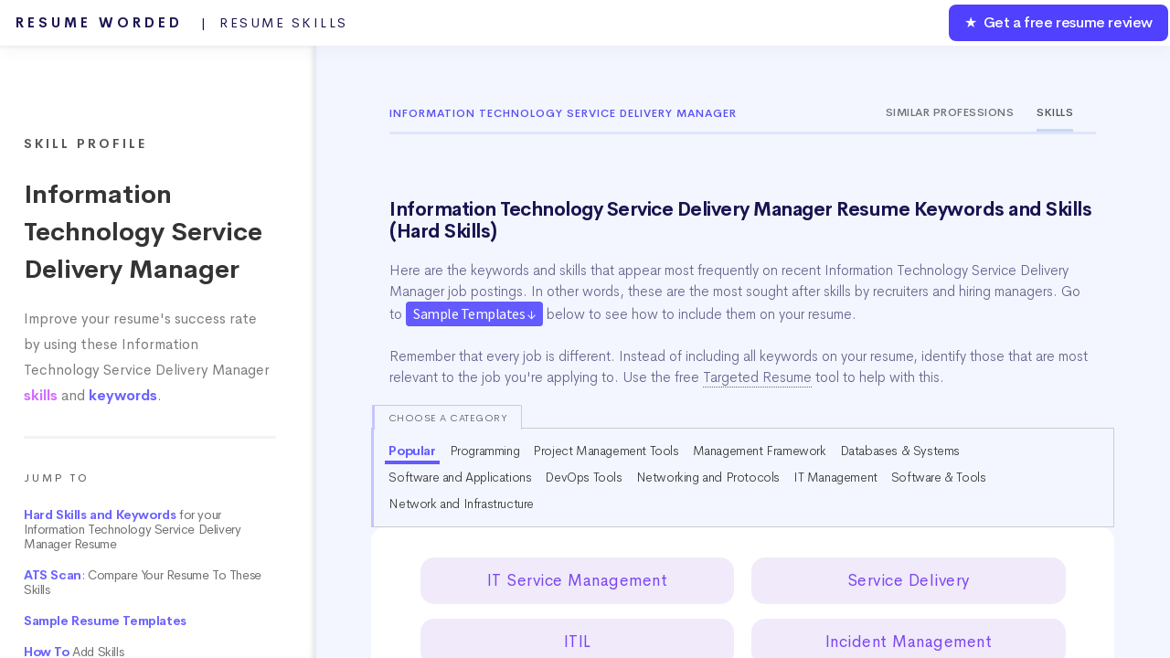

--- FILE ---
content_type: text/html; charset=UTF-8
request_url: https://resumeworded.com/skills-and-keywords/information-technology-service-delivery-manager-skills
body_size: 48581
content:
<!DOCTYPE HTML>


<html>
	<head>
		<title>Resume Skills for Information Technology Service Delivery Manager (+ Templates) - Updated for 2026</title>


		<meta charset="utf-8" />
		<meta name="viewport" content="width=device-width, initial-scale=1" />
		<!--[if lte IE 8]><script src="../assets/js/ie/html5shiv.js"></script><![endif]-->
		<link rel="stylesheet" href="../assets/css/main.css" />
		<link rel="stylesheet" href="../assets/css/updated-results.css">
		<link rel="stylesheet" href="../assets/css/new-email-login-form.css" />
		<link rel="stylesheet" href="../assets/css/loginpage.css" />
		<link rel="stylesheet" href="../assets/css/updated-signup-modal.css" />
		<link rel="stylesheet" href="../assets/css/jquery.modal.min.css">

		<link rel="stylesheet" href="../assets/css/results-v2-2020-1.css">
		<link rel="stylesheet" href="../assets/css/my-home-v2-2020.css">
		<link rel="stylesheet" href="../assets/css/playbooks.css" />
		<link rel="stylesheet" href="../assets/css/skill-profiles.css?v=11" />
		<link rel="stylesheet" href="../assets/css/skill-profiles-updates.css?v=4" />
		<link rel="canonical" href="https://resumeworded.com/skills-and-keywords/information-technology-service-delivery-manager-skills" />



		<meta name="description" content="Improve your resume's success rate by using these Information Technology Service Delivery Manager skills and keywords. Find out the top ATS keywords for this specific job." />
		<meta name="image" content="http://resumeworded.com/assets/images/site-preview-score.png" />
		<!-- Schema.org for Google -->
		<meta itemprop="name" content="Resume Skills for Information Technology Service Delivery Manager (+ Templates) - Updated for 2026" />
		<meta itemprop="description" content="Improve your resume's success rate by using these Information Technology Service Delivery Manager skills and keywords. Find out the top ATS keywords for this specific job." />
		<meta itemprop="image" content="http://resumeworded.com/assets/images/site-preview-score.png" />
		<!-- Twitter -->
		<meta name="twitter:card" content="summary_large_image" />
		<meta name="twitter:title" content="Resume Skills for Information Technology Service Delivery Manager (+ Templates) - Updated for 2026" />
		<meta name="twitter:description" content="Improve your resume's success rate by using these Information Technology Service Delivery Manager skills and keywords. Find out the top ATS keywords for this specific job." />
		<meta name="twitter:site" content="@resumeworded" />
		<meta name="twitter:image:src" content="http://resumeworded.com/assets/images/site-preview-score.png" />
		<!-- Open Graph general (Facebook, Pinterest & Google+) -->
		<meta name="og:title" content="Resume Skills for Information Technology Service Delivery Manager (+ Templates) - Updated for 2026" />
		<meta name="og:description" content="Improve your resume's success rate by using these Information Technology Service Delivery Manager skills and keywords. Find out the top ATS keywords for this specific job." />
		<meta name="og:image" content="http://resumeworded.com/assets/images/site-preview-score.png" />
		<meta name="og:url" content="https://resumeworded.com/skills-and-keywords/information-technology-service-delivery-manager-skills" />
		<meta name="og:site_name" content="Resume Skills for Information Technology Service Delivery Manager (+ Templates) - Updated for 2026" />
		<meta name="fb:app_id" content="1452389864878566" />
		<meta name="og:type" content="website" />




		<!-- Global Site Tag (gtag.js) - Google Analytics -->
<script async src="https://www.googletagmanager.com/gtag/js?id=UA-107196030-1"></script>
<script>
  window.dataLayer = window.dataLayer || [];
  function gtag(){dataLayer.push(arguments)};
  gtag('js', new Date());

  // gtag('config', 'UA-107196030-1');
   gtag('config', 'UA-107196030-1', { 'optimize_id': 'GTM-WHF9HCS'});

</script>


<!-- Facebook Pixel Code -->
<!-- <script>
  !function(f,b,e,v,n,t,s)
  {if(f.fbq)return;n=f.fbq=function(){n.callMethod?
  n.callMethod.apply(n,arguments):n.queue.push(arguments)};
  if(!f._fbq)f._fbq=n;n.push=n;n.loaded=!0;n.version='2.0';
  n.queue=[];t=b.createElement(e);t.async=!0;
  t.src=v;s=b.getElementsByTagName(e)[0];
  s.parentNode.insertBefore(t,s)}(window, document,'script',
  'https://connect.facebook.net/en_US/fbevents.js');
  fbq('init', '183785632528591');
  fbq('track', 'PageView');
</script>
<noscript><img height="1" width="1" style="display:none"
  src="https://www.facebook.com/tr?id=183785632528591&ev=PageView&noscript=1"
/></noscript> -->
<!-- End Facebook Pixel Code -->







		<!--[if lte IE 8]><link rel="stylesheet" href="../assets/css/ie8.css" /><![endif]-->
		<!--[if lte IE 9]><link rel="stylesheet" href="../assets/css/ie9.css" /><![endif]-->
	</head>
	<body class="homepage">
		<!-- <div class="se-pre-con"></div> -->
			<script src="../assets/js/jquery.min.3.3.1.js"></script>


		<div id="page-wrapper">

			<!-- Header -->
				<div id="header-wrapper" class="smr-results-page-top" style="background: #f3f6fe;">
					






<div id="header" class="container-template">

	<!-- Logo -->
	
		<h1 id="rw-logo" style="position:fixed;">
			<a href="https://resumeworded.com">Resume Worded<span style="font-weight: 400;letter-spacing: 2.5px" class="hide-for-mobile"> &nbsp; | &nbsp;Resume Skills<span></span></span></a>
		</h1> 

	
	<!-- Nav -->
		<nav id="nav">
	    <ul>
	        <li class="nav-bar-link-cta">
	            <a href="https://resumeworded.com/free-resume-review">&#9733; &nbsp;Get a free resume review</a>
	        </li>
	    </ul>
	</nav>
</div>




<style>
	#nav > ul > li.nav-bar-link-cta {
    	background: #5040ff;
    	font-weight: 550;
    	letter-spacing: -0.4px;
    	color:#fff !important;
    	border-radius: 8px;
    	margin:2px;
    	height:40px;
    	line-height: 40px;
    	font-size: 16px;
	}

	#nav > ul > li > a {
	    color: #fff !important;
	}

	/* only update where screen width is greater than mobile width */
	@media (min-width: 737px) {


	}

	@media (max-width: 736px) {
		#rw-logo a {
			font-size: 14px;
    		line-height: 2.5em;
    		color: #1a1450;
		}
		#rw-logo {
			background: white;
			border-radius: 5px;
			padding: 0px 15px;
    		border: 2px solid #646bf7;
		}
		.hide-for-mobile {
			display: none;
		}
	}


</style>







				<div class="dashboard-container">
					<div class="main-nav-container">
					
						<div class="main-project-container">
							<h3>Skill Profile</h3>
							<h1>Information Technology Service Delivery Manager</h1>
							<h2>Improve your resume's success rate by using these Information Technology Service Delivery Manager <span style="color: #d16eff !important;font-weight: 600;">skills</span> and <span style="color: #6c63fe !important;font-weight: 600;">keywords</span>.</h2>
						</div>
						<hr/ style="margin-top:30px;margin-bottom:30px; border-top: 3px solid #f3f3f6;">
						<div class="nav-table-of-contents">
							<h1>Jump To</h1>
							<ul>
								<li><a href="#hard_skills"><span class="highlight-color">Hard Skills and Keywords</span> for your Information Technology Service Delivery Manager Resume</a></li>
								<li><a href="#scan_your_resume"><span class="highlight-color">ATS Scan</span>: Compare Your Resume To These Skills</a></li>
																	<li><a href="#sample_templates"><span class="highlight-color">Sample Resume Templates</span></a></li>
																<li><a href="#how-to-guide"><span class="highlight-color">How To</span> Add Skills</a></li>
								
								<li><a href="#hard_skills_word_cloud"><span class="highlight-color">Word Cloud</span></a></li>
																 
								 <hr/ style="margin-top:30px;margin-bottom:30px; border-top: 3px solid #f3f3f6;">
								 <li><a href="#resume-templates">Information Technology Service Delivery Manager More Resume Templates</a></li>
								 								 								 <li><a href="#similar_jobs">Browse Skills from Similar Jobs</a></li>
								 
								 <li><a href="#frequently-asked-questions">Frequently Asked Questions</a></li>
								<!-- <li><a href="#">3. Effective Action Verbs for your Resume</a></li> -->
								<li><a href="#other_resources">Get a Free Resume Review</a></li>
							</ul>
						</div>

						<div class="main-project-container">
							<h2>Looking for keywords for a specific job? Search for your job title here.</h2>
				            <form action="POST" method="" id="searchForm">
				                <div class="input-group">
				                    <input type="text" name="search" class="form-control" id="searchBar" placeholder="Search for another job here...">
				                    <div class="input-prepend">
				                    <!-- <button type="button" name="lookup" class="btn btn-link" id="searchBtn"><i class="fas fa-search"></i></button> -->
				                    </div>
				                </div>
				            </form>
				            <div class="suggestedResults"></div>
			            </div>

			            <br><br><br><br>


						<div class="playbook-header" style="padding:0px;padding-top:50px;">
							<h2>&copy; 2026 Resume Worded. All rights reserved.</h2>
						</div>	


					</div>
					

					
					<div class="tab_container">
						<div class="additional_tab_container">
							<div class="playbook-header career-profile-header dont-show-on-mobile" style="padding-bottom: 0px;">
								<div class="career-profile-header-title">
									<!-- <a href="../career-profiles">Career Profiles</a> &nbsp;&nbsp;&nbsp;<i class="fas fa-angle-right"></i> &nbsp;&nbsp;&nbsp; -->Information Technology Service Delivery Manager								</div>		
								<div class="career-profile-header-tabs">
									<div class="career-profile-header-single-tab"><a href="https://resumeworded.com/career-profiles/information-technology-service-delivery-manager-career-profile">Similar Professions</a></div><div class="career-profile-header-single-tab active">Skills</div>
								</div>		
							</div>


							<a name="hard_skills"></a>
							<div class="playbook-header" style="padding-bottom: 20px;">
									<h1>Information Technology Service Delivery Manager Resume Keywords and Skills (Hard Skills)</h1>
									<blockquote style="border-left: solid 0px #6c8cea;font-size: 0.9em;font-family: 'Cerebri Sans', sans-serif;margin-top:20px;font-weight: 300;color: #63618c;padding:0px;">
								 			<p>
								 				Here are the keywords and skills that appear most frequently on recent Information Technology Service Delivery Manager job postings. 
								 				In other words, these are the most sought after skills by recruiters and hiring managers. 
								 												 				Go to <a href="#sample_templates" style="word-wrap: normal;background: #635bff;color: white;padding: 3px 8px;letter-spacing: -0.5px;font-family: 'Source Sans Pro';border-radius: 4px;font-weight: 400;font-size: 16px;white-space: nowrap;">Sample Templates &darr;</a> below to see how to include them on your resume.
								 												 				<br/><br/>
									 			Remember that every job is different. Instead of including all keywords on your resume, identify those that are most relevant to the job you're applying to. Use the free <a href='../targeted-resume'>Targeted Resume</a> tool to help with this.
								 			</p>
								 		</blockquote>
							</div>
							<div class="tab_container_bordered">
																<div class="tab-for-skills-at-top">
									<div class="skills-cat-note-title">Choose a category</div>
								            <button class="tablinks active" onclick="openCategory(event, 'catAll')">Popular</button>
								            								            								                <button class="tablinks" onclick="openCategory(event, 'cat1')">Programming</button>
								                								            								                <button class="tablinks" onclick="openCategory(event, 'cat2')">Project Management Tools</button>
								                								            								                <button class="tablinks" onclick="openCategory(event, 'cat3')">Management Framework</button>
								                								            								                <button class="tablinks" onclick="openCategory(event, 'cat4')">Databases &amp; Systems</button>
								                								            								                <button class="tablinks" onclick="openCategory(event, 'cat5')">Software and Applications</button>
								                								            								                <button class="tablinks" onclick="openCategory(event, 'cat6')">DevOps Tools</button>
								                								            								                <button class="tablinks" onclick="openCategory(event, 'cat7')">Networking and Protocols</button>
								                								            								                <button class="tablinks" onclick="openCategory(event, 'cat8')">IT Management</button>
								                								            								                <button class="tablinks" onclick="openCategory(event, 'cat9')">Software &amp; Tools</button>
								                								            								                <button class="tablinks" onclick="openCategory(event, 'cat10')">Network and Infrastructure</button>
								                								            						        </div>
						    									        
								<div class="smr-main-section" style="display: block;    padding: 25px;padding-bottom: 0px;">

									<div class="playbook-header" style="padding: 10px 0px;">
										
										
								        


								        <div id="catAll" class="tabcontent" style="display: block;">

										<ul class="skills-list-main">
											
											<li class="skill-element" data-clipboard-text="IT Service Management">IT Service Management</li>
											
											<li class="skill-element" data-clipboard-text="Service Delivery">Service Delivery</li>
											
											<li class="skill-element" data-clipboard-text="ITIL">ITIL</li>
											
											<li class="skill-element" data-clipboard-text="Incident Management">Incident Management</li>
											
											<li class="skill-element" data-clipboard-text="IT Service Delivery">IT Service Delivery</li>
											
											<li class="skill-element" data-clipboard-text="IT Management">IT Management</li>
											
											<li class="skill-element" data-clipboard-text="IT Strategy">IT Strategy</li>
										<a style="border-bottom: 0px;" href="#rw-generic-modal" rel="modal:open"><li class="skill-element" style="border: 1px solid #635bff;background: #efeeff;"><i class="fas fa-magic"></i> &nbsp;Find out what your resume's missing</li></a>	
											<li class="skill-element" data-clipboard-text="Problem Management">Problem Management</li>
											
											<li class="skill-element" data-clipboard-text="Service-Level Agreements (SLA)">Service-Level Agreements (SLA)</li>
											
											<li class="skill-element" data-clipboard-text="IT Operations">IT Operations</li>
											
											<li class="skill-element" data-clipboard-text="ITIL Certified">ITIL Certified</li>
											
											<li class="skill-element" data-clipboard-text="Service Delivery Management">Service Delivery Management</li>
											
											<li class="skill-element" data-clipboard-text="Project Delivery">Project Delivery</li>
											
											<li class="skill-element" data-clipboard-text="Infrastructure">Infrastructure</li>
											
											<li class="skill-element" data-clipboard-text="Change Management">Change Management</li>
											
											<li class="skill-element" data-clipboard-text="Vendor Management">Vendor Management</li>
																					<li class="skill-element hidden-element" data-clipboard-text="Outsourcing">Outsourcing</li>
																					<li class="skill-element hidden-element" data-clipboard-text="Disaster Recovery">Disaster Recovery</li>
																					<li class="skill-element hidden-element" data-clipboard-text="Information Technology">Information Technology</li>
																					<li class="skill-element hidden-element" data-clipboard-text="Service Desk">Service Desk</li>
																					<li class="skill-element hidden-element" data-clipboard-text="Integration">Integration</li>
																					<li class="skill-element hidden-element" data-clipboard-text="Business Analysis">Business Analysis</li>
																					<li class="skill-element hidden-element" data-clipboard-text="Data Center">Data Center</li>
																					<li class="skill-element hidden-element" data-clipboard-text="Requirements Analysis">Requirements Analysis</li>
																					<li class="skill-element hidden-element" data-clipboard-text="Software Development Life Cycle (SDLC)">Software Development Life Cycle (SDLC)</li>
																					<li class="skill-element hidden-element" data-clipboard-text="ServiceNow">ServiceNow</li>
										
					            		
					            			 
					            				<br>
		 									<a href="#signupmodal" rel="modal:open" style="border-bottom: 0px;" id="show-more-skills-signup-modal">
		 										<div class="show-more-skills" style="margin-top:10px;"><i class="fas fa-plus-square"></i>&nbsp;&nbsp;Show full list</div>
		 									</a>
		 									 
										

										</ul>
										</div>

																												            <div id="cat1" class="tabcontent">
								            	<h2 style="margin-left: 30px;padding-top: 20px;font-size: 18px;letter-spacing: -0.5px;display: inline-block;padding-bottom: 5px;
"><span style="font-weight: 300;
color: gray;">Resume Skills: </span> <span style="padding-bottom: 5px;font-weight: 600;
color: #635bff;border-bottom: 1px solid;">Programming</span></h2>
								                <ul class="skills-list-main">
								                    								                        <li class="skill-element" data-clipboard-text="Python">Python</li>
								                    								                        <li class="skill-element" data-clipboard-text="Java">Java</li>
								                    								                        <li class="skill-element" data-clipboard-text="C++">C++</li>
								                    								                        <li class="skill-element" data-clipboard-text="Bash">Bash</li>
								                    								                        <li class="skill-element" data-clipboard-text="Shell">Shell</li>
								                    								                        <li class="skill-element" data-clipboard-text="JavaScript">JavaScript</li>
								                    								                        <li class="skill-element" data-clipboard-text="JAVA">JAVA</li>
								                    								                        <li class="skill-element" data-clipboard-text="SQL">SQL</li>
								                    								                        <li class="skill-element" data-clipboard-text="HTML5">HTML5</li>
								                    								                        <li class="skill-element" data-clipboard-text="CSS">CSS</li>
								                    								                        <li class="skill-element" data-clipboard-text="JQUERY.">JQUERY.</li>
								                    								                        <li class="skill-element" data-clipboard-text="Java (Beginner)">Java (Beginner)</li>
								                    								                    <a style="border-bottom: 0px;" href="#scan_your_resume"><li class="skill-element" style="border: 1px solid #635bff;background: #efeeff;"><i class="fas fa-magic"></i> &nbsp;Match your resume to these skills</li></a>
								                </ul>
								            </div>
								            								        								            <div id="cat2" class="tabcontent">
								            	<h2 style="margin-left: 30px;padding-top: 20px;font-size: 18px;letter-spacing: -0.5px;display: inline-block;padding-bottom: 5px;
"><span style="font-weight: 300;
color: gray;">Resume Skills: </span> <span style="padding-bottom: 5px;font-weight: 600;
color: #635bff;border-bottom: 1px solid;">Project Management Tools</span></h2>
								                <ul class="skills-list-main">
								                    								                        <li class="skill-element" data-clipboard-text="MS Project">MS Project</li>
								                    								                        <li class="skill-element" data-clipboard-text="Asana">Asana</li>
								                    								                        <li class="skill-element" data-clipboard-text="Trello">Trello</li>
								                    								                        <li class="skill-element" data-clipboard-text="Jira">Jira</li>
								                    								                        <li class="skill-element" data-clipboard-text="Basecamp">Basecamp</li>
								                    								                        <li class="skill-element" data-clipboard-text="Workzone">Workzone</li>
								                    								                    <a style="border-bottom: 0px;" href="#scan_your_resume"><li class="skill-element" style="border: 1px solid #635bff;background: #efeeff;"><i class="fas fa-magic"></i> &nbsp;Match your resume to these skills</li></a>
								                </ul>
								            </div>
								            								        								            <div id="cat3" class="tabcontent">
								            	<h2 style="margin-left: 30px;padding-top: 20px;font-size: 18px;letter-spacing: -0.5px;display: inline-block;padding-bottom: 5px;
"><span style="font-weight: 300;
color: gray;">Resume Skills: </span> <span style="padding-bottom: 5px;font-weight: 600;
color: #635bff;border-bottom: 1px solid;">Management Framework</span></h2>
								                <ul class="skills-list-main">
								                    								                        <li class="skill-element" data-clipboard-text="ITIL">ITIL</li>
								                    								                        <li class="skill-element" data-clipboard-text="Agile">Agile</li>
								                    								                        <li class="skill-element" data-clipboard-text="Scrum">Scrum</li>
								                    								                        <li class="skill-element" data-clipboard-text="Waterfall">Waterfall</li>
								                    								                    <a style="border-bottom: 0px;" href="#scan_your_resume"><li class="skill-element" style="border: 1px solid #635bff;background: #efeeff;"><i class="fas fa-magic"></i> &nbsp;Match your resume to these skills</li></a>
								                </ul>
								            </div>
								            								        								            <div id="cat4" class="tabcontent">
								            	<h2 style="margin-left: 30px;padding-top: 20px;font-size: 18px;letter-spacing: -0.5px;display: inline-block;padding-bottom: 5px;
"><span style="font-weight: 300;
color: gray;">Resume Skills: </span> <span style="padding-bottom: 5px;font-weight: 600;
color: #635bff;border-bottom: 1px solid;">Databases &amp; Systems</span></h2>
								                <ul class="skills-list-main">
								                    								                        <li class="skill-element" data-clipboard-text="Oracle">Oracle</li>
								                    								                        <li class="skill-element" data-clipboard-text="MS SQL Server">MS SQL Server</li>
								                    								                        <li class="skill-element" data-clipboard-text="MySQL">MySQL</li>
								                    								                        <li class="skill-element" data-clipboard-text="MongoDB">MongoDB</li>
								                    								                        <li class="skill-element" data-clipboard-text="Linux">Linux</li>
								                    								                        <li class="skill-element" data-clipboard-text="Unix">Unix</li>
								                    								                    <a style="border-bottom: 0px;" href="#scan_your_resume"><li class="skill-element" style="border: 1px solid #635bff;background: #efeeff;"><i class="fas fa-magic"></i> &nbsp;Match your resume to these skills</li></a>
								                </ul>
								            </div>
								            								        								            <div id="cat5" class="tabcontent">
								            	<h2 style="margin-left: 30px;padding-top: 20px;font-size: 18px;letter-spacing: -0.5px;display: inline-block;padding-bottom: 5px;
"><span style="font-weight: 300;
color: gray;">Resume Skills: </span> <span style="padding-bottom: 5px;font-weight: 600;
color: #635bff;border-bottom: 1px solid;">Software and Applications</span></h2>
								                <ul class="skills-list-main">
								                    								                        <li class="skill-element" data-clipboard-text="Microsoft Server">Microsoft Server</li>
								                    								                        <li class="skill-element" data-clipboard-text="Linux">Linux</li>
								                    								                        <li class="skill-element" data-clipboard-text="Oracle">Oracle</li>
								                    								                        <li class="skill-element" data-clipboard-text="NETSUITE">NETSUITE</li>
								                    								                        <li class="skill-element" data-clipboard-text="SAP">SAP</li>
								                    								                        <li class="skill-element" data-clipboard-text="Microsoft Office Suite">Microsoft Office Suite</li>
								                    								                        <li class="skill-element" data-clipboard-text="Cisco">Cisco</li>
								                    								                        <li class="skill-element" data-clipboard-text="SharePoint">SharePoint</li>
								                    								                        <li class="skill-element" data-clipboard-text="VMWARE.">VMWARE.</li>
								                    								                    <a style="border-bottom: 0px;" href="#scan_your_resume"><li class="skill-element" style="border: 1px solid #635bff;background: #efeeff;"><i class="fas fa-magic"></i> &nbsp;Match your resume to these skills</li></a>
								                </ul>
								            </div>
								            								        								            <div id="cat6" class="tabcontent">
								            	<h2 style="margin-left: 30px;padding-top: 20px;font-size: 18px;letter-spacing: -0.5px;display: inline-block;padding-bottom: 5px;
"><span style="font-weight: 300;
color: gray;">Resume Skills: </span> <span style="padding-bottom: 5px;font-weight: 600;
color: #635bff;border-bottom: 1px solid;">DevOps Tools</span></h2>
								                <ul class="skills-list-main">
								                    								                        <li class="skill-element" data-clipboard-text="Ansible">Ansible</li>
								                    								                        <li class="skill-element" data-clipboard-text="Docker">Docker</li>
								                    								                        <li class="skill-element" data-clipboard-text="Jenkins">Jenkins</li>
								                    								                        <li class="skill-element" data-clipboard-text="Vagrant">Vagrant</li>
								                    								                        <li class="skill-element" data-clipboard-text="Git">Git</li>
								                    								                        <li class="skill-element" data-clipboard-text="Puppet">Puppet</li>
								                    								                        <li class="skill-element" data-clipboard-text="Chef.">Chef.</li>
								                    								                    <a style="border-bottom: 0px;" href="#scan_your_resume"><li class="skill-element" style="border: 1px solid #635bff;background: #efeeff;"><i class="fas fa-magic"></i> &nbsp;Match your resume to these skills</li></a>
								                </ul>
								            </div>
								            								        								            <div id="cat7" class="tabcontent">
								            	<h2 style="margin-left: 30px;padding-top: 20px;font-size: 18px;letter-spacing: -0.5px;display: inline-block;padding-bottom: 5px;
"><span style="font-weight: 300;
color: gray;">Resume Skills: </span> <span style="padding-bottom: 5px;font-weight: 600;
color: #635bff;border-bottom: 1px solid;">Networking and Protocols</span></h2>
								                <ul class="skills-list-main">
								                    								                        <li class="skill-element" data-clipboard-text="TCP/IP">TCP/IP</li>
								                    								                        <li class="skill-element" data-clipboard-text="HTTPS">HTTPS</li>
								                    								                        <li class="skill-element" data-clipboard-text="DNS">DNS</li>
								                    								                        <li class="skill-element" data-clipboard-text="Ethernet">Ethernet</li>
								                    								                        <li class="skill-element" data-clipboard-text="VPN">VPN</li>
								                    								                        <li class="skill-element" data-clipboard-text="WAN/LAN">WAN/LAN</li>
								                    								                        <li class="skill-element" data-clipboard-text="VOIP.">VOIP.</li>
								                    								                    <a style="border-bottom: 0px;" href="#scan_your_resume"><li class="skill-element" style="border: 1px solid #635bff;background: #efeeff;"><i class="fas fa-magic"></i> &nbsp;Match your resume to these skills</li></a>
								                </ul>
								            </div>
								            								        								            <div id="cat8" class="tabcontent">
								            	<h2 style="margin-left: 30px;padding-top: 20px;font-size: 18px;letter-spacing: -0.5px;display: inline-block;padding-bottom: 5px;
"><span style="font-weight: 300;
color: gray;">Resume Skills: </span> <span style="padding-bottom: 5px;font-weight: 600;
color: #635bff;border-bottom: 1px solid;">IT Management</span></h2>
								                <ul class="skills-list-main">
								                    								                        <li class="skill-element" data-clipboard-text="Service Delivery">Service Delivery</li>
								                    								                        <li class="skill-element" data-clipboard-text="IT Governance">IT Governance</li>
								                    								                        <li class="skill-element" data-clipboard-text="Risk Management">Risk Management</li>
								                    								                        <li class="skill-element" data-clipboard-text="Vendor Management">Vendor Management</li>
								                    								                        <li class="skill-element" data-clipboard-text="Project Management">Project Management</li>
								                    								                        <li class="skill-element" data-clipboard-text="Outsourcing.">Outsourcing.</li>
								                    								                    <a style="border-bottom: 0px;" href="#scan_your_resume"><li class="skill-element" style="border: 1px solid #635bff;background: #efeeff;"><i class="fas fa-magic"></i> &nbsp;Match your resume to these skills</li></a>
								                </ul>
								            </div>
								            								        								            <div id="cat9" class="tabcontent">
								            	<h2 style="margin-left: 30px;padding-top: 20px;font-size: 18px;letter-spacing: -0.5px;display: inline-block;padding-bottom: 5px;
"><span style="font-weight: 300;
color: gray;">Resume Skills: </span> <span style="padding-bottom: 5px;font-weight: 600;
color: #635bff;border-bottom: 1px solid;">Software &amp; Tools</span></h2>
								                <ul class="skills-list-main">
								                    								                        <li class="skill-element" data-clipboard-text="Microsoft Office 365">Microsoft Office 365</li>
								                    								                        <li class="skill-element" data-clipboard-text="MS Project">MS Project</li>
								                    								                        <li class="skill-element" data-clipboard-text="MS Visio">MS Visio</li>
								                    								                        <li class="skill-element" data-clipboard-text="ITSM">ITSM</li>
								                    								                        <li class="skill-element" data-clipboard-text="Jira">Jira</li>
								                    								                        <li class="skill-element" data-clipboard-text="Confluence">Confluence</li>
								                    								                        <li class="skill-element" data-clipboard-text="Trello">Trello</li>
								                    								                    <a style="border-bottom: 0px;" href="#scan_your_resume"><li class="skill-element" style="border: 1px solid #635bff;background: #efeeff;"><i class="fas fa-magic"></i> &nbsp;Match your resume to these skills</li></a>
								                </ul>
								            </div>
								            								        								            <div id="cat10" class="tabcontent">
								            	<h2 style="margin-left: 30px;padding-top: 20px;font-size: 18px;letter-spacing: -0.5px;display: inline-block;padding-bottom: 5px;
"><span style="font-weight: 300;
color: gray;">Resume Skills: </span> <span style="padding-bottom: 5px;font-weight: 600;
color: #635bff;border-bottom: 1px solid;">Network and Infrastructure</span></h2>
								                <ul class="skills-list-main">
								                    								                        <li class="skill-element" data-clipboard-text="LAN/WAN">LAN/WAN</li>
								                    								                        <li class="skill-element" data-clipboard-text="VPN">VPN</li>
								                    								                        <li class="skill-element" data-clipboard-text="Firewall">Firewall</li>
								                    								                        <li class="skill-element" data-clipboard-text="IT infrastructure Library">IT infrastructure Library</li>
								                    								                        <li class="skill-element" data-clipboard-text="Server Maintenance">Server Maintenance</li>
								                    								                        <li class="skill-element" data-clipboard-text="Cloud Computing (AWS, Microsoft Azure)">Cloud Computing (AWS, Microsoft Azure)</li>
								                    								                    <a style="border-bottom: 0px;" href="#scan_your_resume"><li class="skill-element" style="border: 1px solid #635bff;background: #efeeff;"><i class="fas fa-magic"></i> &nbsp;Match your resume to these skills</li></a>
								                </ul>
								            </div>
								            								        										<!-- <blockquote class="skills-tip">
											<h1><i class="far fa-lightbulb"></i> &nbsp;&nbsp;Where on my resume do I add these buzzwords?</h1>
											<h2>
												Add keywords directly into your <a href="https://resumeworded.com/work-experience-on-resume-key-advice">resume's work experiences</a>, education or projects. Alternatively, you 
												can also include a <a href="https://resumeworded.com/skills-section-on-resume-key-advice"><em>Skills</em> section</a> where you can list your technical skills in order 
												of your proficiency.
												<br/><br/>
												Only include these technical skills or keywords into your resume if you actually have experience with them.
											</h2>
										</blockquote> -->
										<blockquote style="font-size: 0.9em;font-family: 'Cerebri Sans', sans-serif;font-weight: 300;color: #63618c;padding-top: 5px;line-height: 1.6;border-left: 0px;letter-spacing: -0.2px;">
											<i style="color:#635bff" class="far fa-lightbulb"></i> &nbsp;&nbsp;<strong style="color:#635bff;">Does your resume contain all the right skills?</strong> Paste in your resume in the 

											<a href="#scan_your_resume" style="word-wrap: normal;background: #635bff;color: white;padding: 3px 8px;letter-spacing: -0.5px;font-family: 'Source Sans Pro';border-radius: 4px;font-weight: 400;font-size: 16px;white-space: nowrap;">AI Resume Scan &darr;</a> section below and get an instant score.
											
										</blockquote>

									</div>
								 </div>
							 </div>





							 	<a name="scan_your_resume"></a>
							 	<div class="playbook-header">
									<h1>Compare Your Resume To These Information Technology Service Delivery Manager Skills (ATS Scan)</h1>
								</div>
								<div class="tab_container_bordered">

									<div class="smr-main-section" style="display: block;">
										<div class="playbook-header" style="padding-bottom: 0px;">
											<blockquote style="border-left: solid 0px #6c8cea;font-size: 0.9em;font-family: 'Cerebri Sans', sans-serif;font-weight: 300;color: #63618c;padding:0px;">
									 			<p>
									 				Paste your resume below and our AI will identify which keywords are missing from your resume from the list above (and what you need to include).
									 				Including the right keywords will help you get <a href="https://resumeworded.com/how-to-beat-applicant-tracking-system-key-advice" target="_blank">past Applicant Tracking Systems</a> (i.e. resume screeners) which may scan your resume for keywords to see if you're a match for the job.
									 			</p>
									 		</blockquote>
									 	</div>


									 <div class="upload-jd" >
											<textarea type="text" id="uploaded_resume_pasted" spellcheck="true" placeholder="Copy and paste your resume in here! 

		EXAMPLE:
		Oprah Winfrey
		New York, USA | P: +1 11111 1111 | youremail@email.com 

		EXPERIENCE
		Senior Developer, Resume Worded Apr 2017 – Present
		• Launched Miami office with lead Director and recruited and managed new team of 10 employees. Grew office revenue by 200% in first nine months (representing 20% of company revenue)
		• Responsible for managing the team’s backlog, in addition to prioritizing new features successfully

		SKILLS
		Technical / Product Skills: Python, SQL, PHP, Javascript, HTML/CSS, Sketch, Jira, Google Analytics

											"></textarea>
										
										 
										 
									


										</div>
										<div style="text-align: center;">
										 
											<a href="#signupmodal" rel="modal:open" style="border-bottom: 0px;" id="match-your-resume-btn">
												<div class="expand-btn">Match Your Resume</div>
											</a>
										 
										</div>
										
									 </div>

								  </div>



<div class="sk-sample-resume-container-master">

							 <a name="sample_templates"></a>
							<div class="playbook-header" style="padding-bottom: 0px;">
								<h1>Sample Information Technology Service Delivery Manager Resume Examples: How To Include These Skills</h1>
								<h2 style="margin-top: 20px;">Add keywords directly into your <a href="https://resumeworded.com/work-experience-on-resume-key-advice">resume's work experiences</a>, education or <a href="https://resumeworded.com/skills-section-on-resume-key-advice"><em>Skills</em> section</a>, like we've shown in the examples below.
									Use the examples below as inspiration.</h2>
									<!-- <blockquote class="skills-tip">
											<h1><i class="far fa-lightbulb"></i> &nbsp;&nbsp;Where on my resume do I add these buzzwords?</h1>
											<h2>
												Add keywords directly into your <a href="https://resumeworded.com/work-experience-on-resume-key-advice">resume's work experiences</a>, education or projects. 
												<br/><br/>
												Only include these technical skills or keywords into your resume if you actually have experience with them.
											</h2>
										</blockquote> -->
							</div>





<div class="sk_resume_template_buttons dont-show-on-mobile">
	<div class="choose-template-title">Choose a template</div>
    
    	<button class="sk_resume_template_btn" data-sk_resume_template_id="resume1" data-sk_resume_template_name="Information Technology Service Delivery Manager">Information Technology Service Delivery Manager</button>

    
    	<button class="sk_resume_template_btn" data-sk_resume_template_id="resume2" data-sk_resume_template_name="IT Service Management Specialist">IT Service Management Specialist</button>

    
    	<button class="sk_resume_template_btn" data-sk_resume_template_id="resume3" data-sk_resume_template_name="IT Service Delivery Analyst">IT Service Delivery Analyst</button>

    </div>












	<div id="resume1" class="sk-sample-resume-container indented-container">

		<div class="sk-sample-resume-header-">
			<div class='sk-sample-resume-name'>Your Name</div>
			<div class='sk-sample-resume-job-title-header'>Information Technology Service Delivery Manager</div>
			<div class='sk-sample-resume-contact-details'>
				<span class='sk-sample-resume-location'>City, Country</span> &nbsp;&bull;&nbsp;
				<span class='sk-sample-resume-number'>(123) 456-789</span> &nbsp;&bull;&nbsp;
				<span class='sk-sample-resume-email'><a href="/cdn-cgi/l/email-protection" class="__cf_email__" data-cfemail="fd8492888f939c9098bd8f988e8890988a928f999899d39e9290">[email&#160;protected]</a></span> &nbsp;&bull;&nbsp;
				<span class='sk-sample-resume-linkedin-url'>linkedin.com/in/your-profile</span>
			</div>
		</div>

		<div class='sk-sample-resume-heading'>EXPERIENCE</div>
		<div class='sk-sample-resume-single-work-exp-container'><div class='sk-sample-resume-single-work-exp-details'><div class='sk-sample-resume-header'><span class='sk-sample-resume-job-title-and-location'><strong class='sk-sample-resume-job-title'>Resume Worded</strong> <span class='dont-show-on-mobile sk-sample-resume-job-location'></span></span><span class='sk-sample-resume-date'>June 2018 - Present</span></div><div class='sk-sample-resume-role'>Information Technology <span class="highlight-in-template" data-tooltip="Notice how we include keywords like this one into our work experience sections">Service Delivery</span> Manager</div></div><div class='sk-sample-resume-content'>Led and implemented ITIL-based processes in Incident, Problem, Change, and Service-Level-Management leading to a 30% improvement in response times.</div><div class='sk-sample-resume-content'>Spearheaded a transformation program adopting cloud technologies, resulting in 15% cost savings annually.</div><div class='sk-sample-resume-content'>Transformed IT <span class="highlight-in-template" data-tooltip="Notice how we include keywords like this one into our work experience sections">Service Delivery</span> approach; reduced downtime by 20% and exceeded <span class="highlight-in-template" data-tooltip="SLA: Notice how we include keywords like SLA into our work experience sections">SLA</span>s by improving <span class="highlight-in-template" data-tooltip="Notice how we include keywords like this one into our work experience sections">Incident Management</span> processes using automation strategies.</div><div class='sk-sample-resume-content'>Championed IT strategic planning, vendor management, and outsourcing, reducing overall IT costs by 25% annually.</div><div class='sk-sample-resume-content'>Enhanced Disaster Recovery Plan, resulting in 50% faster data recovery.</div></div><div class='sk-sample-resume-single-work-exp-container'><div class='sk-sample-resume-single-work-exp-details'><div class='sk-sample-resume-header'><span class='sk-sample-resume-job-title-and-location'><strong class='sk-sample-resume-job-title'>Microsoft</strong> <span class='dont-show-on-mobile sk-sample-resume-job-location'></span></span><span class='sk-sample-resume-date'>January 2015 - May 2018</span></div><div class='sk-sample-resume-role'>Senior IT <span class="highlight-in-template" data-tooltip="Notice how we include keywords like this one into our work experience sections">Service Delivery</span> Specialist</div></div><div class='sk-sample-resume-content'>Managed IT services for global clients, resulting in an enhanced <span class="highlight-in-template" data-tooltip="Notice how we include keywords like this one into our work experience sections">Service Delivery</span> satisfaction score by 35%.</div><div class='sk-sample-resume-content'>Implemented effective ITIL protocols and improved service protocol compliance by 40%.</div><div class='sk-sample-resume-content'>Executed a seamless transition of <span class="highlight-in-template" data-tooltip="Notice how we include keywords like this one into our work experience sections">IT Operations</span> to a new <span class="highlight-in-template" data-tooltip="Notice how we include keywords like this one into our work experience sections">infrastructure</span>, streamlining processes and improving efficiency by 20%.</div></div><div class='sk-sample-resume-single-work-exp-container'><div class='sk-sample-resume-single-work-exp-details'><div class='sk-sample-resume-header'><span class='sk-sample-resume-job-title-and-location'><strong class='sk-sample-resume-job-title'>IBM</strong> <span class='dont-show-on-mobile sk-sample-resume-job-location'></span></span><span class='sk-sample-resume-date'>August 2011 - December 2014</span></div><div class='sk-sample-resume-role'>IT Assistant Manager</div></div><div class='sk-sample-resume-content'>Developed strong <span class="highlight-in-template" data-tooltip="Notice how we include keywords like this one into our work experience sections">service delivery</span> processes improving IT Support response times by 60%.</div><div class='sk-sample-resume-content'>Spearheaded a Service Desk project integrating efficient tracking systems, reducing ticket resolution time by 30%.</div><div class='sk-sample-resume-content'>Orchestrated an effective <span class="highlight-in-template" data-tooltip="Notice how we include keywords like this one into our work experience sections">change management</span> process reducing turnaround time for system updates by 20%.</div></div>		<div class='sk-sample-resume-heading'>EDUCATION</div>
		<div class='sk-sample-resume-single-work-exp-container'><div class='sk-sample-resume-single-work-exp-details'><div class='sk-sample-resume-header'><span class='sk-sample-resume-job-title-and-location'><strong class='sk-sample-resume-job-title'>Resume Worded Institute</strong> <span class='dont-show-on-mobile sk-sample-resume-job-location'></span></span><span class='sk-sample-resume-date'>June 2011</span></div><div class='sk-sample-resume-role'>Master of Science in Information Technology Management</div></div><div class='sk-sample-resume-content'>Coursework included: IT Project Management, IT Governance, IT Service Management, Data Analysis, IT Security Management.</div></div><div class='sk-sample-resume-single-work-exp-container'><div class='sk-sample-resume-single-work-exp-details'><div class='sk-sample-resume-header'><span class='sk-sample-resume-job-title-and-location'><strong class='sk-sample-resume-job-title'>Resume Worded University</strong> <span class='dont-show-on-mobile sk-sample-resume-job-location'></span></span><span class='sk-sample-resume-date'>May 2009</span></div><div class='sk-sample-resume-role'>Bachelor of Engineering in Computer Science</div></div><div class='sk-sample-resume-content'>Electives Included: Networking, Database Management, Software Development, Web Technologies</div></div>		<div class='sk-sample-resume-heading'>SKILLS</div>
		<div class='sk-sample-resume-skill-group-container'><span class='sk-sample-resume-skill-group'>IT Management</span>: <span class='sk-sample-resume-skill-line'>Service Delivery, IT Governance, Risk Management, Vendor Management, Project Management, Outsourcing.</span></div><div class='sk-sample-resume-skill-group-container'><span class='sk-sample-resume-skill-group'>Software & Tools</span>: <span class='sk-sample-resume-skill-line'>Microsoft Office 365, MS Project, MS Visio, ITSM, Jira, Confluence, Trello</span></div><div class='sk-sample-resume-skill-group-container'><span class='sk-sample-resume-skill-group'>Programming</span>: <span class='sk-sample-resume-skill-line'>Python (Intermediate), SQL (Intermediate), Java (Beginner)</span></div><div class='sk-sample-resume-skill-group-container'><span class='sk-sample-resume-skill-group'>Network and Infrastructure</span>: <span class='sk-sample-resume-skill-line'>LAN/WAN, VPN, Firewall, IT infrastructure Library, Server Maintenance, Cloud Computing (AWS, Microsoft Azure)</span></div>					<div class='sk-sample-resume-heading'>OTHER</div>
			<div class='sk-sample-resume-skill-group-container'><span class='sk-sample-resume-skill-group'>Certifications</span>: <span class='sk-sample-resume-skill-line'>Certified IT Service Management (ITSM) Professional, Project Management Professional (PMP)</span></div><div class='sk-sample-resume-skill-group-container'><span class='sk-sample-resume-skill-group'>Leadership & Volunteering</span>: <span class='sk-sample-resume-skill-line'>Association of IT Professionals (Board Member), Volunteer Tech Tutor for Seniors, United Way (Fundraising Committee)</span></div><div class='sk-sample-resume-skill-group-container'><span class='sk-sample-resume-skill-group'>Professional Development</span>: <span class='sk-sample-resume-skill-line'>Regular attendee of international tech conferences, Completed Leadership Development Program</span></div>		 	</div>



	<div id="resume2" class="sk-sample-resume-container indented-container">

		<div class="sk-sample-resume-header-">
			<div class='sk-sample-resume-name'>Your Name</div>
			<div class='sk-sample-resume-job-title-header'>IT Service Management Specialist</div>
			<div class='sk-sample-resume-contact-details'>
				<span class='sk-sample-resume-location'>City, Country</span> &nbsp;&bull;&nbsp;
				<span class='sk-sample-resume-number'>(123) 456-789</span> &nbsp;&bull;&nbsp;
				<span class='sk-sample-resume-email'><a href="/cdn-cgi/l/email-protection" class="__cf_email__" data-cfemail="443d2b31362a25292104362137312921332b362021206a272b29">[email&#160;protected]</a></span> &nbsp;&bull;&nbsp;
				<span class='sk-sample-resume-linkedin-url'>linkedin.com/in/your-profile</span>
			</div>
		</div>

		<div class='sk-sample-resume-heading'>EXPERIENCE</div>
		<div class='sk-sample-resume-single-work-exp-container'><div class='sk-sample-resume-single-work-exp-details'><div class='sk-sample-resume-header'><span class='sk-sample-resume-job-title-and-location'><strong class='sk-sample-resume-job-title'>Coached.com</strong> <span class='dont-show-on-mobile sk-sample-resume-job-location'></span></span><span class='sk-sample-resume-date'>April 2019 - Present</span></div><div class='sk-sample-resume-role'><span class="highlight-in-template" data-tooltip="Notice how we include keywords like this one into our work experience sections">IT Service Management</span> Specialist</div></div><div class='sk-sample-resume-content'>Successfully rebuilt service strategy gaining operational expenses reduction of 20%.</div><div class='sk-sample-resume-content'>Implemented ITIL-based principles for better <span class="highlight-in-template" data-tooltip="Notice how we include keywords like this one into our work experience sections">IT service management</span> leading to a 30% decrease in service disruptions.</div><div class='sk-sample-resume-content'>Enhanced service quality by driving vendor partnerships and establishing a vendor management process, reducing vendor-related issues by 40%.</div><div class='sk-sample-resume-content'>Prioritized incident and <span class="highlight-in-template" data-tooltip="Notice how we include keywords like this one into our work experience sections">problem management</span>, improving <span class="highlight-in-template" data-tooltip="SLA: Notice how we include keywords like SLA into our work experience sections">SLA</span>s compliance by 25%.</div><div class='sk-sample-resume-content'>Spearheaded a tech transformation project, leveraging infrastructure management techniques to improve system reliability by 15%.</div></div><div class='sk-sample-resume-single-work-exp-container'><div class='sk-sample-resume-single-work-exp-details'><div class='sk-sample-resume-header'><span class='sk-sample-resume-job-title-and-location'><strong class='sk-sample-resume-job-title'>Cisco Systems</strong> <span class='dont-show-on-mobile sk-sample-resume-job-location'></span></span><span class='sk-sample-resume-date'>February 2016 - March 2019</span></div><div class='sk-sample-resume-role'>IT Project Manager</div></div><div class='sk-sample-resume-content'>Piloted the full project lifecycle of <span class="highlight-in-template" data-tooltip="Notice how we include keywords like this one into our work experience sections">IT service management</span>, resulting in a 30% reduction in project delivery time.</div><div class='sk-sample-resume-content'>Implemented <span class="highlight-in-template" data-tooltip="Notice how we include keywords like this one into our work experience sections">ITIL Certified</span> methodologies for <span class="highlight-in-template" data-tooltip="Notice how we include keywords like this one into our work experience sections">IT Strategy</span> that boosted operational efficiency by 20%.</div><div class='sk-sample-resume-content'>Led cross-functional team in multivariate infrastructure improvement projects, resulting in an increase in system availability by 35%.</div></div><div class='sk-sample-resume-single-work-exp-container'><div class='sk-sample-resume-single-work-exp-details'><div class='sk-sample-resume-header'><span class='sk-sample-resume-job-title-and-location'><strong class='sk-sample-resume-job-title'>Oracle</strong> <span class='dont-show-on-mobile sk-sample-resume-job-location'></span></span><span class='sk-sample-resume-date'>January 2012 - January 2016</span></div><div class='sk-sample-resume-role'>IT Analyst</div></div><div class='sk-sample-resume-content'>Transformed IT <span class="highlight-in-template" data-tooltip="Notice how we include keywords like this one into our work experience sections">Service Delivery</span> model, leading to a 20% increase in customer satisfaction.</div><div class='sk-sample-resume-content'>Utilized ITIL <span class="highlight-in-template" data-tooltip="Notice how we include keywords like this one into our work experience sections">incident management</span> procedures, decreasing repeat incidents by 50%.</div><div class='sk-sample-resume-content'>Optimized <span class="highlight-in-template" data-tooltip="Notice how we include keywords like this one into our work experience sections">IT operations</span> by integrating new software tools, realizing a 15% reduction in service interruption.</div></div>		<div class='sk-sample-resume-heading'>EDUCATION</div>
		<div class='sk-sample-resume-single-work-exp-container'><div class='sk-sample-resume-single-work-exp-details'><div class='sk-sample-resume-header'><span class='sk-sample-resume-job-title-and-location'><strong class='sk-sample-resume-job-title'>Resume Worded University</strong> <span class='dont-show-on-mobile sk-sample-resume-job-location'></span></span><span class='sk-sample-resume-date'>January 2012</span></div><div class='sk-sample-resume-role'>Master of Technology Management</div></div><div class='sk-sample-resume-content'>Specialized in IT Project Management Studies</div></div><div class='sk-sample-resume-single-work-exp-container'><div class='sk-sample-resume-single-work-exp-details'><div class='sk-sample-resume-header'><span class='sk-sample-resume-job-title-and-location'><strong class='sk-sample-resume-job-title'>Resume Worded Institute</strong> <span class='dont-show-on-mobile sk-sample-resume-job-location'></span></span><span class='sk-sample-resume-date'>June 2009</span></div><div class='sk-sample-resume-role'>Bachelor of Science in Computer Science</div></div><div class='sk-sample-resume-content'>Concentration in Information Systems</div><div class='sk-sample-resume-content'>Awarded the Oracle Scholarship for Excellence in Computer Science</div></div>		<div class='sk-sample-resume-heading'>SKILLS</div>
		<div class='sk-sample-resume-skill-group-container'><span class='sk-sample-resume-skill-group'>Programming Language</span>: <span class='sk-sample-resume-skill-line'>Python, Java, C++, Bash, Shell, JavaScript</span></div><div class='sk-sample-resume-skill-group-container'><span class='sk-sample-resume-skill-group'>Project Management Tools</span>: <span class='sk-sample-resume-skill-line'>MS Project, Asana, Trello, Jira, Basecamp, Workzone</span></div><div class='sk-sample-resume-skill-group-container'><span class='sk-sample-resume-skill-group'>Management Framework</span>: <span class='sk-sample-resume-skill-line'>ITIL, Agile, Scrum, Waterfall</span></div><div class='sk-sample-resume-skill-group-container'><span class='sk-sample-resume-skill-group'>Databases & Systems</span>: <span class='sk-sample-resume-skill-line'>Oracle, MS SQL Server, MySQL, MongoDB, Linux, Unix</span></div>					<div class='sk-sample-resume-heading'>OTHER</div>
			<div class='sk-sample-resume-skill-group-container'><span class='sk-sample-resume-skill-group'>Certifications</span>: <span class='sk-sample-resume-skill-line'>ITIL Expert Certification, Project Management Professional (PMP), Certified Scrum Master</span></div><div class='sk-sample-resume-skill-group-container'><span class='sk-sample-resume-skill-group'>Professional Awards</span>: <span class='sk-sample-resume-skill-line'>Cisco Systems’ Most Valuable Project Manager - 2018, Oracle's Star Performer - 2015</span></div><div class='sk-sample-resume-skill-group-container'><span class='sk-sample-resume-skill-group'>Volunteering</span>: <span class='sk-sample-resume-skill-line'>Mentor for Women in IT, TechGirls Canada</span></div><div class='sk-sample-resume-skill-group-container'><span class='sk-sample-resume-skill-group'>Publications</span>: <span class='sk-sample-resume-skill-line'>Author of 'IT Service Management in the New Normal', Published in IT Today Magazine - June 2021</span></div>		 	</div>



	<div id="resume3" class="sk-sample-resume-container indented-container">

		<div class="sk-sample-resume-header-">
			<div class='sk-sample-resume-name'>Your Name</div>
			<div class='sk-sample-resume-job-title-header'>IT Service Delivery Analyst</div>
			<div class='sk-sample-resume-contact-details'>
				<span class='sk-sample-resume-location'>City, Country</span> &nbsp;&bull;&nbsp;
				<span class='sk-sample-resume-number'>(123) 456-789</span> &nbsp;&bull;&nbsp;
				<span class='sk-sample-resume-email'><a href="/cdn-cgi/l/email-protection" class="__cf_email__" data-cfemail="a7dec8d2d5c9c6cac2e7d5c2d4d2cac2d0c8d5c3c2c389c4c8ca">[email&#160;protected]</a></span> &nbsp;&bull;&nbsp;
				<span class='sk-sample-resume-linkedin-url'>linkedin.com/in/your-profile</span>
			</div>
		</div>

		<div class='sk-sample-resume-heading'>EXPERIENCE</div>
		<div class='sk-sample-resume-single-work-exp-container'><div class='sk-sample-resume-single-work-exp-details'><div class='sk-sample-resume-header'><span class='sk-sample-resume-job-title-and-location'><strong class='sk-sample-resume-job-title'>Resume Worded</strong> <span class='dont-show-on-mobile sk-sample-resume-job-location'></span></span><span class='sk-sample-resume-date'>May 2017 – Present</span></div><div class='sk-sample-resume-role'>IT <span class="highlight-in-template" data-tooltip="Notice how we include keywords like this one into our work experience sections">Service Delivery</span> Analyst</div></div><div class='sk-sample-resume-content'>Implemented an ITIL-based Service Management system, reducing operational costs by 18%.</div><div class='sk-sample-resume-content'>Optimized <span class="highlight-in-template" data-tooltip="Notice how we include keywords like this one into our work experience sections">vendor management</span> tactics improving service quality by 20%.</div><div class='sk-sample-resume-content'>Invested in <span class="highlight-in-template" data-tooltip="Notice how we include keywords like this one into our work experience sections">Disaster Recovery</span> mechanisms, reducing potential business impact by 25%.</div><div class='sk-sample-resume-content'>Managed IT <span class="highlight-in-template" data-tooltip="Notice how we include keywords like this one into our work experience sections">service desk</span> operations, reducing average incident resolution time by 30%.</div><div class='sk-sample-resume-content'>Pioneered cloud migration of key functions, resulting in a 35% increase in agility.</div></div><div class='sk-sample-resume-single-work-exp-container'><div class='sk-sample-resume-single-work-exp-details'><div class='sk-sample-resume-header'><span class='sk-sample-resume-job-title-and-location'><strong class='sk-sample-resume-job-title'>Apple</strong> <span class='dont-show-on-mobile sk-sample-resume-job-location'></span></span><span class='sk-sample-resume-date'>January 2010 – April 2017</span></div><div class='sk-sample-resume-role'>IT Strategist</div></div><div class='sk-sample-resume-content'>Implemented strategic <span class="highlight-in-template" data-tooltip="Notice how we include keywords like this one into our work experience sections">IT service management</span> initiatives, resulting in incremental savings of 15%.</div><div class='sk-sample-resume-content'>Established a new <span class="highlight-in-template" data-tooltip="SLA: Notice how we include keywords like SLA into our work experience sections">SLA</span> structure, improving compliance rates by 20%.</div><div class='sk-sample-resume-content'>Scaled <span class="highlight-in-template" data-tooltip="Notice how we include keywords like this one into our work experience sections">service desk</span> operations, resulting in a 30% decrease in ticket backlog.</div></div><div class='sk-sample-resume-single-work-exp-container'><div class='sk-sample-resume-single-work-exp-details'><div class='sk-sample-resume-header'><span class='sk-sample-resume-job-title-and-location'><strong class='sk-sample-resume-job-title'>Coached.com</strong> <span class='dont-show-on-mobile sk-sample-resume-job-location'></span></span><span class='sk-sample-resume-date'>June 2006 – December 2009</span></div><div class='sk-sample-resume-role'>Associate IT Analyst</div></div><div class='sk-sample-resume-content'>Introduced a new IT <span class="highlight-in-template" data-tooltip="Notice how we include keywords like this one into our work experience sections">service delivery</span> framework, improving operational efficiency by 10%.</div><div class='sk-sample-resume-content'>Successfully managed IT Projects, showcasing an on-time delivery rate of 95%.</div><div class='sk-sample-resume-content'>Expedited <span class="highlight-in-template" data-tooltip="Notice how we include keywords like this one into our work experience sections">Incident Management</span> process resulting in an improvement of 15% in response times.</div></div>		<div class='sk-sample-resume-heading'>EDUCATION</div>
		<div class='sk-sample-resume-single-work-exp-container'><div class='sk-sample-resume-single-work-exp-details'><div class='sk-sample-resume-header'><span class='sk-sample-resume-job-title-and-location'><strong class='sk-sample-resume-job-title'>Resume Worded Academic Center</strong> <span class='dont-show-on-mobile sk-sample-resume-job-location'></span></span><span class='sk-sample-resume-date'>May 2009</span></div><div class='sk-sample-resume-role'>Master of Business Administration - Information Systems</div></div><div class='sk-sample-resume-content'>Graduated with Distinction.</div></div><div class='sk-sample-resume-single-work-exp-container'><div class='sk-sample-resume-single-work-exp-details'><div class='sk-sample-resume-header'><span class='sk-sample-resume-job-title-and-location'><strong class='sk-sample-resume-job-title'>Resume Worded University</strong> <span class='dont-show-on-mobile sk-sample-resume-job-location'></span></span><span class='sk-sample-resume-date'>June 2006</span></div><div class='sk-sample-resume-role'>Bachelor of Science - Computer Information Systems</div></div><div class='sk-sample-resume-content'>Minors in Cybersecurity and Mathematics</div><div class='sk-sample-resume-content'>Dean's List 2004 and 2005.</div></div>		<div class='sk-sample-resume-heading'>SKILLS</div>
		<div class='sk-sample-resume-skill-group-container'><span class='sk-sample-resume-skill-group'>Software and Applications</span>: <span class='sk-sample-resume-skill-line'>Microsoft Server, Linux, Oracle, NETSUITE, SAP, Microsoft Office Suite, Cisco, SharePoint, VMWARE.</span></div><div class='sk-sample-resume-skill-group-container'><span class='sk-sample-resume-skill-group'>Programming</span>: <span class='sk-sample-resume-skill-line'>JAVA, C++, Python, SQL, HTML5, CSS, JQUERY.</span></div><div class='sk-sample-resume-skill-group-container'><span class='sk-sample-resume-skill-group'>DevOps Tools</span>: <span class='sk-sample-resume-skill-line'>Ansible, Docker, Jenkins, Vagrant, Git, Puppet, Chef.</span></div><div class='sk-sample-resume-skill-group-container'><span class='sk-sample-resume-skill-group'>Networking and Protocols</span>: <span class='sk-sample-resume-skill-line'>TCP/IP, HTTPS, DNS, Ethernet, VPN, WAN/LAN, VOIP.</span></div>					<div class='sk-sample-resume-heading'>OTHER</div>
			<div class='sk-sample-resume-skill-group-container'><span class='sk-sample-resume-skill-group'>Certifications</span>: <span class='sk-sample-resume-skill-line'>ITIL Foundations Certification (2019), Certified Information Systems Security Professional (CISSP) (2018), Microsoft Certified: Azure Solutions Architect Expert (2020)</span></div><div class='sk-sample-resume-skill-group-container'><span class='sk-sample-resume-skill-group'>Projects</span>: <span class='sk-sample-resume-skill-line'>Developed a cross-platform application for secure data transmission, reducing system vulnerabilities by 40%.</span></div><div class='sk-sample-resume-skill-group-container'><span class='sk-sample-resume-skill-group'>Professional Memberships</span>: <span class='sk-sample-resume-skill-line'>Member of Information Systems Audit and Control Association (ISACA), Member of The Professional Association for SQL Server (PASS).</span></div><div class='sk-sample-resume-skill-group-container'><span class='sk-sample-resume-skill-group'>Volunteering</span>: <span class='sk-sample-resume-skill-line'>Volunteer IT Consultant for local non-profit organizations, providing strategic recommendations and practical solutions for their IT infrastructure.</span></div>		 	</div>






<div class="sk_resume_template_navigation">
    <button class="sk_resume_template_prev-btn">PREV:</button>
    <span class="sk_resume_template_current-name"></span>
    <button class="sk_resume_template_next-btn">NEXT:</button>
</div>






</div>
	
						




							 


 							
							 

 							<a name="how-to-guide"></a>
 							<div class="playbook-header">
 								<h1>How do I add skills to an Information Technology Service Delivery Manager resume?</h1>
 							</div>
 							<div class="how-to-container-full-steps indented-container">
 								
<style>
</style>

			<div class="how-to-step">
				<div class="how-to-step-contents">
					<div class="how-to-step-contents-text">
						<div class="how-to-step-title">
							<div class="how-to-main-counter-number">1</div>
							<div class="how-to-main-title-text-details">
								<div class="how-to-main-title-text">Review the job posting closely.</div>
								<p>Go through the Information Technology Service Delivery Manager posting you're applying to, and identify hard skills the company is looking for. For example, skills like IT Management, ITIL and Problem Management are possible skills. These are skills you should try to include on your resume.</p>
								</div>	
						</div>
						
						
					</div><div class="how-to-step-contents-image">
							
							<a data-fancybox href="https://resumeworded.com/assets/images/resume-guides/how-to-images/tailor-resume-to-posting.jpg?Information+Technology+Service+Delivery+Manager">
							<div class="how-to-step-contents-image-container"><img src="https://resumeworded.com/assets/images/resume-guides/how-to-images/tailor-resume-to-posting.jpg?Information+Technology+Service+Delivery+Manager" loading="lazy"/></div>
						

						
							<div class="expand-template-btn">
							<i class="fas fa-search-plus"></i> Expand</div>
						</a>
					</div>
				</div>
			</div>

			<div class="how-to-step">
				<div class="how-to-step-contents">
					<div class="how-to-step-contents-text">
						<div class="how-to-step-title">
							<div class="how-to-main-counter-number">2</div>
							<div class="how-to-main-title-text-details">
								<div class="how-to-main-title-text">Add industry skills like Incident Management and Service Delivery.</div>
								<p>Add other common skills from your industry - such as IT Strategy, IT Service Delivery and IT Service Management - into your resume if they're relevant.</p>
								</div>	
						</div>
						
						
					</div><div class="how-to-step-contents-image">
													<a data-fancybox href="img/information-technology-service-delivery-manager.jpeg?Information+Technology+Service+Delivery+Manager">
							<div class="how-to-step-contents-image-container"><img src="img/information-technology-service-delivery-manager.jpeg?Information+Technology+Service+Delivery+Manager" loading="lazy"/></div>
						

						
							<div class="expand-template-btn">
							<i class="fas fa-search-plus"></i> Expand</div>
						</a>
					</div>
				</div>
			</div>

			<div class="how-to-step">
				<div class="how-to-step-contents">
					<div class="how-to-step-contents-text">
						<div class="how-to-step-title">
							<div class="how-to-main-counter-number">3</div>
							<div class="how-to-main-title-text-details">
								<div class="how-to-main-title-text">Add skills into your work experience.</div>
								<p>Incorporate skills - like Data Center, Change Management and Service Desk - into your work experience too. This shows hiring managers that you have practical experience with these tools, techniques and skills.</p>
								</div>	
						</div>
						
						
					</div><div class="how-to-step-contents-image">
							
							<a data-fancybox href="https://resumeworded.com/assets/images/resume-guides/how-to-images/weave-keywords-into-bullets.jpg?Information+Technology+Service+Delivery+Manager">
							<div class="how-to-step-contents-image-container"><img src="https://resumeworded.com/assets/images/resume-guides/how-to-images/weave-keywords-into-bullets.jpg?Information+Technology+Service+Delivery+Manager" loading="lazy"/></div>
						

						
							<div class="expand-template-btn">
							<i class="fas fa-search-plus"></i> Expand</div>
						</a>
					</div>
				</div>
			</div>

			<div class="how-to-step">
				<div class="how-to-step-contents">
					<div class="how-to-step-contents-text">
						<div class="how-to-step-title">
							<div class="how-to-main-counter-number">4</div>
							<div class="how-to-main-title-text-details">
								<div class="how-to-main-title-text">Show examples of where you trained people.</div>
								<p>On Information Technology Service Delivery Manager resumes, you should give specific accomplishments that involve you training others, whether that's in your team or other stakeholders.</p>
								</div>	
						</div>
						
						
					</div><div class="how-to-step-contents-image">
							
							<a data-fancybox href="https://resumeworded.com/assets/images/resume-guides/how-to-images/trained-someone.jpeg?Information+Technology+Service+Delivery+Manager">
							<div class="how-to-step-contents-image-container"><img src="https://resumeworded.com/assets/images/resume-guides/how-to-images/trained-someone.jpeg?Information+Technology+Service+Delivery+Manager" loading="lazy"/></div>
						

						
							<div class="expand-template-btn">
							<i class="fas fa-search-plus"></i> Expand</div>
						</a>
					</div>
				</div>
			</div>

			<div class="how-to-step">
				<div class="how-to-step-contents">
					<div class="how-to-step-contents-text">
						<div class="how-to-step-title">
							<div class="how-to-main-counter-number">5</div>
							<div class="how-to-main-title-text-details">
								<div class="how-to-main-title-text">Highlight leadership and management skills.</div>
								<p>Hiring managers often want to see evidence of leadership and management on an Information Technology Service Delivery Manager resume, so try to include any examples of where you led a project or managed other people.</p>
								</div>	
						</div>
						
						
					</div><div class="how-to-step-contents-image">
							
							<a data-fancybox href="https://resumeworded.com/assets/images/resume-guides/how-to-images/leadership.jpg?Information+Technology+Service+Delivery+Manager">
							<div class="how-to-step-contents-image-container"><img src="https://resumeworded.com/assets/images/resume-guides/how-to-images/leadership.jpg?Information+Technology+Service+Delivery+Manager" loading="lazy"/></div>
						

						
							<div class="expand-template-btn">
							<i class="fas fa-search-plus"></i> Expand</div>
						</a>
					</div>
				</div>
			</div>

			<div class="how-to-step">
				<div class="how-to-step-contents">
					<div class="how-to-step-contents-text">
						<div class="how-to-step-title">
							<div class="how-to-main-counter-number">6</div>
							<div class="how-to-main-title-text-details">
								<div class="how-to-main-title-text">Use the exact job title.</div>
								<p>Try to add the exact job title, Information Technology Service Delivery Manager, somewhere into your resume to get past resume screeners. See the infographic for how to do this.</p>
								</div>	
						</div>
						
						
					</div><div class="how-to-step-contents-image">
							
							<a data-fancybox href="https://resumeworded.com/assets/images/resume-guides/how-to-images/job-title-resume-title.jpg?Information+Technology+Service+Delivery+Manager">
							<div class="how-to-step-contents-image-container"><img src="https://resumeworded.com/assets/images/resume-guides/how-to-images/job-title-resume-title.jpg?Information+Technology+Service+Delivery+Manager" loading="lazy"/></div>
						

						
							<div class="expand-template-btn">
							<i class="fas fa-search-plus"></i> Expand</div>
						</a>
					</div>
				</div>
			</div>


<!-- no how to step by step guide here --> 							</div>


							 	 <a name="hard_skills_word_cloud"></a>
							 <div class="playbook-header">
 								<h1>Word Cloud for Information Technology Service Delivery Manager Skills &amp; Keywords</h1>
 							</div>
 							<div class="tab_container_bordered">
 								<div class="smr-main-section" style="display: block;">
									<div class="playbook-header" style="padding-bottom: 15px;">
										<blockquote style="border-left: solid 0px #6c8cea;font-size: 0.9em;font-family: 'Cerebri Sans', sans-serif;font-weight: 300;color: #63618c;padding:0px;">
								 			<p>
								 				The following word cloud highlights the most popular keywords that appear on Information Technology Service Delivery Manager job descriptions. 
											The bigger the word, the more frequently it shows up on employer's job postings. If you have experience with these keywords, include them on your resume.
											<br/><br/>
								 			</p>
								 		</blockquote>
										
										<div class="word-cloud-container" style="max-width: 100%;">
											<img src="img/information-technology-service-delivery-manager.jpeg" alt="Top Information Technology Service Delivery Manager Skills and Keywords to Include On Your Resume" loading="lazy"/>
										</div>
									</div>
								</div>
							</div>

							

							 								
							

 							<div class="playbook-header" style="padding-bottom: 10px;">
 								<h1 style="padding-bottom: 10px;">Get your Resume Instantly Checked, For Free</h1>
 								<h2>Upload your resume and we'll spot the issues in it <em>before</em> an actual Information Technology Service Delivery Manager 									recruiter sees it. For free.</h2>
 							</div>

 							<div  class="indented-container">
	 							<iframe loading="lazy" src="//resumeworded.com/upload-resume-no-login" width="100%" height="515px" ></iframe>
	 						</div>




 							<a name="resume-templates"></a>
 							<div class="playbook-header">
 								<h1>Information Technology Service Delivery Manager Resume Templates</h1>
 							</div>
 							<div class="indented-container full-resume-templates-container">
 								<p>Here are examples of proven resumes in related jobs and industries, approved by experienced hiring managers. Use them as inspiration when you're writing your own resume. You can even download and edit the resume template in Google Docs.</p>

 								<link rel="stylesheet" href="../assets/css/pillar-content-resume-templates.css?v=5" />




	<div class="resume-template-single" id="tc_74">
			<div class="resume-template-subtitle">
				<h4>
					<span class="resume-example-title">Resume Example</span><br>
					<span class="resume-example-name">Customer Service Representative</span>
				</h4>
				<!-- <p>An effective Description of the templates...</p> -->
			</div>
		 	<div class="resume-template-img-single">
				<a href="#template_download_74" rel="modal:open" class="template-download-link" data-templateid="74">
					
					<img src="../assets/images/resume-guides/customer-service-representative.png" loading="lazy" alt="Customer Service Representative Resume Sample" title="Customer Service Representative Resume Sample" />



				</a>
				<a href="https://resumeworded.com/customer-service-representative-resume-example">
							<div class="expand-template-btn">Go to Resume Page</div>
						</a>
			</div>

			
			<br>

			<div id="template_download_74" class="modal onboarding-modals-small template-modal-download">
				<div class="template-modal-title-fixed">
					Resume Example: Customer Service Representative				</div>
				<div class="template-modal-download-container">
					<div class="template-container-left">
						<img src="../assets/images/resume-guides/customer-service-representative.png" loading="lazy" alt="Customer Service Representative Resume Sample" title="Customer Service Representative Resume Sample" />

					</div>
					<div class="template-details-right">
						<div class="right-cta-box">

							<h3>Download this resume template</h3>
							<div class="template-container-bottom-bar-btns-container">
								<a href="https://resumeworded.com/customer-service-representative-resume-example">
			                    	<span class="download-resume-template-btn">
			                    		Get Template (Word + Google Docs) &nbsp;<i class="fab fa-google-drive"></i> 
			                    	</span>
		                    	</a>

							</div>

							<h3>Overview</h3>
							<div class="how-to-step-contents-text"><p style="padding-top: 0px;padding-bottom: 15px;">When applying for a customer service role, it’s important to show the recruiter that you have the required skills and knowledge for the job. You should highlight work experience that is relevant for the role, like in the given resume, which includes three instances of past work experience in a customer service capacity. It’s okay if you don’t have over 8 years of experience in customer service -- you can also highlight your experience in your skills and in your education section.</p></div>

							<h3>Tips on why this template works</h3>
							
							
							<div class="sidebar-element" >
								<div class="how-to-step-contents-text tip-text-contents" >
								<h4><i class="fas fa-lightbulb"></i>&nbsp;&nbsp; Strong action verbs and tangible results in customer support</h4>
								<p> The first bullet of each section has a strong action verb accompanied by a measurable outcome, i.e. “exceeded sales target by 18%”, “achieved a 100% customer approval”, and “greeted 100+ daily guests”. These bullets clearly communicate that the applicant is not only well-versed in customer service, but that they can deliver results that are beneficial to the company. You should include as many numerical examples like these as you can, since hiring managers often skim resumes for such measures of proof.

</p>
								<div style='font-size: 0.8em;margin-top: 10px;'>Also see: <a href='https://resumeworded.com/action-verbs'>Effective Action Verbs for your Resume</a></div>								 </div><div class="how-to-step-contents-image">
								 										<a data-fancybox="image" href="../assets/images/resume-guides/how-to-images/action-verbs.jpg" data-caption="Strong action verbs and tangible results in customer support - Customer Service Representative Resume" style="border-bottom: 0px;">
									<img src="../assets/images/resume-guides/how-to-images/action-verbs.jpg?job-title=customer-service-representative" loading="lazy" alt="Strong action verbs and tangible results in customer support - Customer Service Representative Resume"/>
									<br>
									<div class="expand-template-btn">
										<i class="fas fa-search-plus"></i> Expand
									</div></a>
																	</div>
							</div>
								
							
							<div class="sidebar-element" >
								<div class="how-to-step-contents-text tip-text-contents" >
								<h4><i class="fas fa-lightbulb"></i>&nbsp;&nbsp; Education and skills related to customer support fields</h4>
								<p> Customer service representatives must have high EQ, be excellent at communication, and have superb problem solving skills. They must be carefully attuned to the needs of a potential customer, or even an unsatisfied one. Try to list out all the qualities you can think of that a good customer service representative would have and highlight them in your resume. For example, this applicant highlights a very important skill -- communication -- showing that they received an M.S. in Communications and a Minor in Public Speaking. They also highlight their skill in Customer Satisfaction. What other customer service skills can you see that they highlight?</p>
								<div style='font-size: 0.8em;margin-top: 10px;'>Also see: <a href='https://resumeworded.com/education-on-resume-key-advice'>How to List Your Education on a Resume</a></div>								 </div><div class="how-to-step-contents-image">
								 										<a data-fancybox="image" href="../assets/images/resume-guides/how-to-images/sales.jpg" data-caption="Education and skills related to customer support fields - Customer Service Representative Resume" style="border-bottom: 0px;">
									<img src="../assets/images/resume-guides/how-to-images/sales.jpg?job-title=customer-service-representative" loading="lazy" alt="Education and skills related to customer support fields - Customer Service Representative Resume"/>
									<br>
									<div class="expand-template-btn">
										<i class="fas fa-search-plus"></i> Expand
									</div></a>
																	</div>
							</div>
								
													</div>
					</div>	
				</div>
			</div>
</div><div class="resume-template-single" id="tc_75">
			<div class="resume-template-subtitle">
				<h4>
					<span class="resume-example-title">Resume Example</span><br>
					<span class="resume-example-name">Customer Service Manager</span>
				</h4>
				<!-- <p>An effective Description of the templates...</p> -->
			</div>
		 	<div class="resume-template-img-single">
				<a href="#template_download_75" rel="modal:open" class="template-download-link" data-templateid="75">
					
					<img src="../assets/images/resume-guides/customer-service-manager.png" loading="lazy" alt="Customer Service Manager Resume Sample" title="Customer Service Manager Resume Sample" />



				</a>
				<a href="https://resumeworded.com/customer-service-manager-resume-example">
							<div class="expand-template-btn">Go to Resume Page</div>
						</a>
			</div>

			
			<br>

			<div id="template_download_75" class="modal onboarding-modals-small template-modal-download">
				<div class="template-modal-title-fixed">
					Resume Example: Customer Service Manager				</div>
				<div class="template-modal-download-container">
					<div class="template-container-left">
						<img src="../assets/images/resume-guides/customer-service-manager.png" loading="lazy" alt="Customer Service Manager Resume Sample" title="Customer Service Manager Resume Sample" />

					</div>
					<div class="template-details-right">
						<div class="right-cta-box">

							<h3>Download this resume template</h3>
							<div class="template-container-bottom-bar-btns-container">
								<a href="https://resumeworded.com/customer-service-manager-resume-example">
			                    	<span class="download-resume-template-btn">
			                    		Get Template (Word + Google Docs) &nbsp;<i class="fab fa-google-drive"></i> 
			                    	</span>
		                    	</a>

							</div>

							<h3>Overview</h3>
							<div class="how-to-step-contents-text"><p style="padding-top: 0px;padding-bottom: 15px;">When applying for a customer service manager role, keep in mind what differentiates a manager from a representative. A customer service manager must not only be adept at prioritizing customer satisfaction and needs, but also at strategizing and implementing operational improvements to ensure a smooth and painless customer journey. They should be confident in leadership roles and understand how to manage and motivate a team of customer service representatives. This resume highlights the applicant’s experience in exactly those areas.
</p></div>

							<h3>Tips on why this template works</h3>
							
							
							<div class="sidebar-element" >
								<div class="how-to-step-contents-text tip-text-contents" >
								<h4><i class="fas fa-lightbulb"></i>&nbsp;&nbsp; Leadership-oriented work experience, essential for customer service managers</h4>
								<p> Customer service managers aren’t simply managing customers -- they’re also managing a team of representatives and ensuring that they function like a well-oiled machine. If you’re applying for a customer service manager level role, it’s important to call attention to your capacity for leading such a team. This applicant does so in the bullet points of their work experience and also includes quantifiable metrics, noting that they enhanced team performance and increased team efficacy rate by 15%, with higher job satisfaction reported amongst staff.


</p>
								<div style='font-size: 0.8em;margin-top: 10px;'>Also see: <a href='https://resumeworded.com/blog/leadership-skills-on-resume/'>Recruiter View: How To Show Leadership Skills on Your Resume</a></div>								 </div><div class="how-to-step-contents-image">
								 										<a data-fancybox="image" href="../assets/images/resume-guides/how-to-images/trained-someone.jpg" data-caption="Leadership-oriented work experience, essential for customer service managers - Customer Service Manager Resume" style="border-bottom: 0px;">
									<img src="../assets/images/resume-guides/how-to-images/trained-someone.jpg?job-title=customer-service-manager" loading="lazy" alt="Leadership-oriented work experience, essential for customer service managers - Customer Service Manager Resume"/>
									<br>
									<div class="expand-template-btn">
										<i class="fas fa-search-plus"></i> Expand
									</div></a>
																	</div>
							</div>
								
							
							<div class="sidebar-element" >
								<div class="how-to-step-contents-text tip-text-contents" >
								<h4><i class="fas fa-lightbulb"></i>&nbsp;&nbsp; Detailed bullet points with measurable results, using metrics core to customer support</h4>
								<p> When applying to a senior level role such as this one, you should make sure to convey the impact of your contributions in your work experience. This applicant has numeric metrics in practically every line of their work experience, with detailed descriptions of their role and responsibilities in organizing, enhancing, or facilitating customer satisfaction (e.g. providing 7 innovative ideas, 3 of which are implemented and successful; organized meetings...with a 95% success rate on new client projects) 
</p>
								<div style='font-size: 0.8em;margin-top: 10px;'>Also see: <a href='https://resumeworded.com/star-method-resume-key-advice'>How To Use the STAR Method To Write the Perfect Resume</a></div>								 </div><div class="how-to-step-contents-image">
								 										<a data-fancybox="image" href="../assets/images/resume-guides/how-to-images/sales.jpg" data-caption="Detailed bullet points with measurable results, using metrics core to customer support - Customer Service Manager Resume" style="border-bottom: 0px;">
									<img src="../assets/images/resume-guides/how-to-images/sales.jpg?job-title=customer-service-manager" loading="lazy" alt="Detailed bullet points with measurable results, using metrics core to customer support - Customer Service Manager Resume"/>
									<br>
									<div class="expand-template-btn">
										<i class="fas fa-search-plus"></i> Expand
									</div></a>
																	</div>
							</div>
								
													</div>
					</div>	
				</div>
			</div>
</div><div class="resume-template-single" id="tc_76">
			<div class="resume-template-subtitle">
				<h4>
					<span class="resume-example-title">Resume Example</span><br>
					<span class="resume-example-name">Customer Service Supervisor</span>
				</h4>
				<!-- <p>An effective Description of the templates...</p> -->
			</div>
		 	<div class="resume-template-img-single">
				<a href="#template_download_76" rel="modal:open" class="template-download-link" data-templateid="76">
					
					<img src="../assets/images/resume-guides/customer-service-supervisor.png" loading="lazy" alt="Customer Service Supervisor Resume Sample" title="Customer Service Supervisor Resume Sample" />



				</a>
				<a href="https://resumeworded.com/customer-service-supervisor-resume-example">
							<div class="expand-template-btn">Go to Resume Page</div>
						</a>
			</div>

			
			<br>

			<div id="template_download_76" class="modal onboarding-modals-small template-modal-download">
				<div class="template-modal-title-fixed">
					Resume Example: Customer Service Supervisor				</div>
				<div class="template-modal-download-container">
					<div class="template-container-left">
						<img src="../assets/images/resume-guides/customer-service-supervisor.png" loading="lazy" alt="Customer Service Supervisor Resume Sample" title="Customer Service Supervisor Resume Sample" />

					</div>
					<div class="template-details-right">
						<div class="right-cta-box">

							<h3>Download this resume template</h3>
							<div class="template-container-bottom-bar-btns-container">
								<a href="https://resumeworded.com/customer-service-supervisor-resume-example">
			                    	<span class="download-resume-template-btn">
			                    		Get Template (Word + Google Docs) &nbsp;<i class="fab fa-google-drive"></i> 
			                    	</span>
		                    	</a>

							</div>

							<h3>Overview</h3>
							<div class="how-to-step-contents-text"><p style="padding-top: 0px;padding-bottom: 15px;">A customer service supervisor plays a key role in the smooth and successful execution of customer service operations. Typically, a customer service supervisor is one level lower than a customer service manager, and with experience may eventually be promoted to that role. Thus, this job often includes some budding responsibilities that you might expect from a manager, including recruiting, training, and general involvement in the ongoing development of the customer service team. 
</p></div>

							<h3>Tips on why this template works</h3>
							
							
							<div class="sidebar-element" >
								<div class="how-to-step-contents-text tip-text-contents" >
								<h4><i class="fas fa-lightbulb"></i>&nbsp;&nbsp; Includes management skills, core to customer support teams</h4>
								<p> Because a customer service supervisor involves a sizable amount of management and supervisory responsibilities, you should call out experiences you’ve had in the workplace where you have utilized such skills. Try to think of times in the past where you’ve demonstrated admirable leadership qualities, whether it’s coaching staff, ensuring employee satisfaction, or juggling multiple stakeholders in tricky situations. In this resume, the applicant highlights that they “coached, motivated and counselled staff of 30+ employees”.  


</p>
								<div style='font-size: 0.8em;margin-top: 10px;'>Also see: <a href='https://resumeworded.com/manage-employees-on-a-resume-key-advice'>How To Say You Manage Employees on a Resume</a></div>								 </div><div class="how-to-step-contents-image">
								 										<a data-fancybox="image" href="../assets/images/resume-guides/how-to-images/teamwork.jpg" data-caption="Includes management skills, core to customer support teams - Customer Service Supervisor Resume" style="border-bottom: 0px;">
									<img src="../assets/images/resume-guides/how-to-images/teamwork.jpg?job-title=customer-service-supervisor" loading="lazy" alt="Includes management skills, core to customer support teams - Customer Service Supervisor Resume"/>
									<br>
									<div class="expand-template-btn">
										<i class="fas fa-search-plus"></i> Expand
									</div></a>
																	</div>
							</div>
								
							
							<div class="sidebar-element" >
								<div class="how-to-step-contents-text tip-text-contents" >
								<h4><i class="fas fa-lightbulb"></i>&nbsp;&nbsp; Promotions and awards demonstrate past success and track record</h4>
								<p> A great way to stand out from the crowd is to highlight your unique accomplishments and achievements. Perhaps you’ve been promoted ahead of the typical cycle at a role, or you’ve been recognized by your superiors for your superb work ethic and dedication. Any sort of award or outstanding advancement through an organization, even in non-customer service capacities, can communicate to the hiring manager that you’re a fantastic employee. In this template, the applicant notes such promotions and awards (e.g. Awarded ‘Employee of the Year’ consecutively for 2 years; Promoted after 8 months...ahead of schedule by 16 months).
</p>
								<div style='font-size: 0.8em;margin-top: 10px;'>Also see: <a href='https://resumeworded.com/blog/how-to-show-a-promotion-on-a-resume/'>How to Show Promotions on Your Resume</a></div>								 </div><div class="how-to-step-contents-image">
								 										<a data-fancybox="image" href="../assets/images/resume-guides/how-to-images/promo.jpg" data-caption="Promotions and awards demonstrate past success and track record - Customer Service Supervisor Resume" style="border-bottom: 0px;">
									<img src="../assets/images/resume-guides/how-to-images/promo.jpg?job-title=customer-service-supervisor" loading="lazy" alt="Promotions and awards demonstrate past success and track record - Customer Service Supervisor Resume"/>
									<br>
									<div class="expand-template-btn">
										<i class="fas fa-search-plus"></i> Expand
									</div></a>
																	</div>
							</div>
								
													</div>
					</div>	
				</div>
			</div>
</div><div class="resume-template-single" id="tc_77">
			<div class="resume-template-subtitle">
				<h4>
					<span class="resume-example-title">Resume Example</span><br>
					<span class="resume-example-name">Entry Level Customer Service Representative</span>
				</h4>
				<!-- <p>An effective Description of the templates...</p> -->
			</div>
		 	<div class="resume-template-img-single">
				<a href="#template_download_77" rel="modal:open" class="template-download-link" data-templateid="77">
					
					<img src="../assets/images/resume-guides/entry-level-customer-service-representative.png" loading="lazy" alt="Entry Level Customer Service Representative Resume Sample" title="Entry Level Customer Service Representative Resume Sample" />



				</a>
				<a href="https://resumeworded.com/entry-level-customer-service-representative-resume-example">
							<div class="expand-template-btn">Go to Resume Page</div>
						</a>
			</div>

			
			<br>

			<div id="template_download_77" class="modal onboarding-modals-small template-modal-download">
				<div class="template-modal-title-fixed">
					Resume Example: Entry Level Customer Service Representative				</div>
				<div class="template-modal-download-container">
					<div class="template-container-left">
						<img src="../assets/images/resume-guides/entry-level-customer-service-representative.png" loading="lazy" alt="Entry Level Customer Service Representative Resume Sample" title="Entry Level Customer Service Representative Resume Sample" />

					</div>
					<div class="template-details-right">
						<div class="right-cta-box">

							<h3>Download this resume template</h3>
							<div class="template-container-bottom-bar-btns-container">
								<a href="https://resumeworded.com/entry-level-customer-service-representative-resume-example">
			                    	<span class="download-resume-template-btn">
			                    		Get Template (Word + Google Docs) &nbsp;<i class="fab fa-google-drive"></i> 
			                    	</span>
		                    	</a>

							</div>

							<h3>Overview</h3>
							<div class="how-to-step-contents-text"><p style="padding-top: 0px;padding-bottom: 15px;">If you’re still taking classes as a student, or even if you just graduated, the recruiting world can be an intimidating place -- especially if you don’t have much work experience. Don’t worry! You can use this template to show recruiters that you have relevant experience in internships or clubs, and that you’re fully capable and skilled for the role.</p></div>

							<h3>Tips on why this template works</h3>
							
							
							<div class="sidebar-element" >
								<div class="how-to-step-contents-text tip-text-contents" >
								<h4><i class="fas fa-lightbulb"></i>&nbsp;&nbsp; Put your education at the top for entry-level roles</h4>
								<p> You may notice that this resume template is quite different from the other templates in organization, with the education section found at the top. This is intentional, and quite common in many successful entry-level resumes. Since most students don’t have a wealth of experiences in the workplace, recruiters will look at your education section to understand your interests and your experience. Make sure to include your GPA and any honors you may have, along with relevant coursework that may be applicable to the role. You can also include any relevant certifications to show that you are someone who takes initiative to learn.


</p>
								<div style='font-size: 0.8em;margin-top: 10px;'>Also see: <a href='https://resumeworded.com/education-on-resume-key-advice'>How to List Your Education on a Resume</a></div>								 </div><div class="how-to-step-contents-image">
								 										<a data-fancybox="image" href="../assets/images/resume-guides/how-to-images/education-section.jpg" data-caption="Put your education at the top for entry-level roles - Entry Level Customer Service Representative Resume" style="border-bottom: 0px;">
									<img src="../assets/images/resume-guides/how-to-images/education-section.jpg?job-title=entry-level-customer-service-representative" loading="lazy" alt="Put your education at the top for entry-level roles - Entry Level Customer Service Representative Resume"/>
									<br>
									<div class="expand-template-btn">
										<i class="fas fa-search-plus"></i> Expand
									</div></a>
																	</div>
							</div>
								
							
							<div class="sidebar-element" >
								<div class="how-to-step-contents-text tip-text-contents" >
								<h4><i class="fas fa-lightbulb"></i>&nbsp;&nbsp; Relevant experience, skills, and projects highlighting transferrable customer support skills</h4>
								<p> Even though it’s okay to not have experience in customer satisfaction specifically, it’s important to include as many areas where you have engaged in similar capacities. Create detailed bullet points of any internships you might have had, and include responsibilities and achievements that are directly applicable to a customer service role. You can do the same with your experiences in volunteering or with university projects. For example, this applicant calls out that they did an analysis to “understand customer sentiment and purchasing trends”. </p>
								<div style='font-size: 0.8em;margin-top: 10px;'>Also see: <a href='https://resumeworded.com/blog/projects-on-resume/'>How to List Projects on a Resume</a></div>								 </div><div class="how-to-step-contents-image">
								 										<a data-fancybox="image" href="../assets/images/resume-guides/how-to-images/sales.jpg" data-caption="Relevant experience, skills, and projects highlighting transferrable customer support skills - Entry Level Customer Service Representative Resume" style="border-bottom: 0px;">
									<img src="../assets/images/resume-guides/how-to-images/sales.jpg?job-title=entry-level-customer-service-representative" loading="lazy" alt="Relevant experience, skills, and projects highlighting transferrable customer support skills - Entry Level Customer Service Representative Resume"/>
									<br>
									<div class="expand-template-btn">
										<i class="fas fa-search-plus"></i> Expand
									</div></a>
																	</div>
							</div>
								
													</div>
					</div>	
				</div>
			</div>
</div><div class="resume-template-single" id="tc_194">
			<div class="resume-template-subtitle">
				<h4>
					<span class="resume-example-title">Resume Example</span><br>
					<span class="resume-example-name">Chief Information Officer (CIO) - 1</span>
				</h4>
				<!-- <p>An effective Description of the templates...</p> -->
			</div>
		 	<div class="resume-template-img-single">
				<a href="#template_download_194" rel="modal:open" class="template-download-link" data-templateid="194">
					
					<img src="../assets/images/resume-guides/chief-information-officer-cio.png" loading="lazy" alt="Chief Information Officer (CIO) - 1 Resume Sample" title="Chief Information Officer (CIO) - 1 Resume Sample" />



				</a>
				<a href="https://resumeworded.com/chief-information-officer-cio-resume-example">
							<div class="expand-template-btn">Go to Resume Page</div>
						</a>
			</div>

			
			<br>

			<div id="template_download_194" class="modal onboarding-modals-small template-modal-download">
				<div class="template-modal-title-fixed">
					Resume Example: Chief Information Officer (CIO) - 1				</div>
				<div class="template-modal-download-container">
					<div class="template-container-left">
						<img src="../assets/images/resume-guides/chief-information-officer-cio.png" loading="lazy" alt="Chief Information Officer (CIO) - 1 Resume Sample" title="Chief Information Officer (CIO) - 1 Resume Sample" />

					</div>
					<div class="template-details-right">
						<div class="right-cta-box">

							<h3>Download this resume template</h3>
							<div class="template-container-bottom-bar-btns-container">
								<a href="https://resumeworded.com/chief-information-officer-cio-resume-example">
			                    	<span class="download-resume-template-btn">
			                    		Get Template (Word + Google Docs) &nbsp;<i class="fab fa-google-drive"></i> 
			                    	</span>
		                    	</a>

							</div>

							<h3>Overview</h3>
							<div class="how-to-step-contents-text"><p style="padding-top: 0px;padding-bottom: 15px;">A CIO — sometimes referred to interchangeably as a Chief Technology Officer — is the executive in charge of a company’s technology and research and development departments. As a CIO, you’ll be charged with leading your company’s technology strategy, keeping up to date with new trends, making sure systems are running smoothly, and liaising with executives from other departments to ensure the technological needs of the entire company are being met.
</p></div>

							<h3>Tips on why this template works</h3>
							
							
							<div class="sidebar-element" >
								<div class="how-to-step-contents-text tip-text-contents" >
								<h4><i class="fas fa-lightbulb"></i>&nbsp;&nbsp; Demonstrate soft skills through bullet points</h4>
								<p> CIOs need technological know-how, but as you progress along the corporate ladder, the importance of specific technical skills becomes balanced by the need for soft skills like leadership. Instead of listing these as you would normal hard skills, use your bullet points to illustrate how you’ve put these skills to use in a corporate environment.

</p>
								<div style='font-size: 0.8em;margin-top: 10px;'>Also see: <a href='https://resumeworded.com/star-method-resume-key-advice'>How To Use the STAR Method To Write the Perfect Resume</a></div>								 </div><div class="how-to-step-contents-image">
								 										<a data-fancybox="image" href="../assets/images/resume-guides/how-to-images/soft-skills.jpg" data-caption="Demonstrate soft skills through bullet points - Chief Information Officer (CIO) - 1 Resume" style="border-bottom: 0px;">
									<img src="../assets/images/resume-guides/how-to-images/soft-skills.jpg?job-title=chief-information-officer-cio" loading="lazy" alt="Demonstrate soft skills through bullet points - Chief Information Officer (CIO) - 1 Resume"/>
									<br>
									<div class="expand-template-btn">
										<i class="fas fa-search-plus"></i> Expand
									</div></a>
																	</div>
							</div>
								
							
							<div class="sidebar-element" >
								<div class="how-to-step-contents-text tip-text-contents" >
								<h4><i class="fas fa-lightbulb"></i>&nbsp;&nbsp; Provides context for CIO accomplishments</h4>
								<p> When writing your bullet points, take a moment to consider whether adding a little more information would help them sound even more impressive. Managing a $200,000 annual budget for a small business is a very different accomplishment than managing a $15 million annual budget for a multinational corporation, so be specific about the context of your achievements.</p>
								<div style='font-size: 0.8em;margin-top: 10px;'>Also see: <a href='https://resumeworded.com/resume-accomplishments-key-advice'>Examples of Resume Accomplishments</a></div>								 </div><div class="how-to-step-contents-image">
								 										<a data-fancybox="image" href="../assets/images/resume-guides/how-to-images/bullet-point.png" data-caption="Provides context for CIO accomplishments - Chief Information Officer (CIO) - 1 Resume" style="border-bottom: 0px;">
									<img src="../assets/images/resume-guides/how-to-images/bullet-point.png?job-title=chief-information-officer-cio" loading="lazy" alt="Provides context for CIO accomplishments - Chief Information Officer (CIO) - 1 Resume"/>
									<br>
									<div class="expand-template-btn">
										<i class="fas fa-search-plus"></i> Expand
									</div></a>
																	</div>
							</div>
								
													</div>
					</div>	
				</div>
			</div>
</div><div class="resume-template-single" id="tc_195">
			<div class="resume-template-subtitle">
				<h4>
					<span class="resume-example-title">Resume Example</span><br>
					<span class="resume-example-name">Chief Information Officer (CIO) - 2</span>
				</h4>
				<!-- <p>An effective Description of the templates...</p> -->
			</div>
		 	<div class="resume-template-img-single">
				<a href="#template_download_195" rel="modal:open" class="template-download-link" data-templateid="195">
					
					<img src="../assets/images/resume-guides/chief-information-officer-cio.png" loading="lazy" alt="Chief Information Officer (CIO) - 2 Resume Sample" title="Chief Information Officer (CIO) - 2 Resume Sample" />



				</a>
				<a href="https://resumeworded.com/chief-information-officer-cio-resume-example">
							<div class="expand-template-btn">Go to Resume Page</div>
						</a>
			</div>

			
			<br>

			<div id="template_download_195" class="modal onboarding-modals-small template-modal-download">
				<div class="template-modal-title-fixed">
					Resume Example: Chief Information Officer (CIO) - 2				</div>
				<div class="template-modal-download-container">
					<div class="template-container-left">
						<img src="../assets/images/resume-guides/chief-information-officer-cio.png" loading="lazy" alt="Chief Information Officer (CIO) - 2 Resume Sample" title="Chief Information Officer (CIO) - 2 Resume Sample" />

					</div>
					<div class="template-details-right">
						<div class="right-cta-box">

							<h3>Download this resume template</h3>
							<div class="template-container-bottom-bar-btns-container">
								<a href="https://resumeworded.com/chief-information-officer-cio-resume-example">
			                    	<span class="download-resume-template-btn">
			                    		Get Template (Word + Google Docs) &nbsp;<i class="fab fa-google-drive"></i> 
			                    	</span>
		                    	</a>

							</div>

							<h3>Overview</h3>
							<div class="how-to-step-contents-text"><p style="padding-top: 0px;padding-bottom: 15px;">As the most senior technology executive, a CIO needs to demonstrate skills in project management, finance, and strategy, as well as technical skills like coding, programming, and mapping. Your resume should balance showcasing executive-level leadership, communication, and management skills with hard skills in SQL, operating systems, cloud computing, cybersecurity, and software management.</p></div>

							<h3>Tips on why this template works</h3>
							
							
							<div class="sidebar-element" >
								<div class="how-to-step-contents-text tip-text-contents" >
								<h4><i class="fas fa-lightbulb"></i>&nbsp;&nbsp; Uses metrics to illustrate achievements as an executive</h4>
								<p> When it comes to C-level positions, potential employers don’t just want to know what you’ve accomplished, they want to know the impact your actions had on the company’s bottom line. Including hard metrics — whether that’s 55% improved efficiency in a system you designed or a 300% increase in net profit — will explicitly highlight that.

</p>
								<div style='font-size: 0.8em;margin-top: 10px;'>Also see: <a href='http://resumeworded.com/blog/executive-resume/'>How To Write an Executive Resume: The Definitive 2026 Guide</a></div>								 </div><div class="how-to-step-contents-image">
								 										<a data-fancybox="image" href="../assets/images/resume-guides/how-to-images/creative-design.jpg" data-caption="Uses metrics to illustrate achievements as an executive - Chief Information Officer (CIO) - 2 Resume" style="border-bottom: 0px;">
									<img src="../assets/images/resume-guides/how-to-images/creative-design.jpg?job-title=chief-information-officer-cio" loading="lazy" alt="Uses metrics to illustrate achievements as an executive - Chief Information Officer (CIO) - 2 Resume"/>
									<br>
									<div class="expand-template-btn">
										<i class="fas fa-search-plus"></i> Expand
									</div></a>
																	</div>
							</div>
								
							
							<div class="sidebar-element" >
								<div class="how-to-step-contents-text tip-text-contents" >
								<h4><i class="fas fa-lightbulb"></i>&nbsp;&nbsp; Focuses on the most recent experience</h4>
								<p> If you’ve worked your way up to a C-level position, chances are you have a fairly extensive work history. You don’t need to include your entire background on your resume — focus on the most recent and most relevant positions (usually the past 10-15 years) and omit the rest.
</p>
								<div style='font-size: 0.8em;margin-top: 10px;'>Also see: <a href='https://resumeworded.com/work-experience-on-resume-key-advice'>How To Write Your Resume's Work Experience Section</a></div>								 </div><div class="how-to-step-contents-image">
								 										<a data-fancybox="image" href="../assets/images/resume-guides/how-to-images/tailor-resume-to-posting.jpg" data-caption="Focuses on the most recent experience - Chief Information Officer (CIO) - 2 Resume" style="border-bottom: 0px;">
									<img src="../assets/images/resume-guides/how-to-images/tailor-resume-to-posting.jpg?job-title=chief-information-officer-cio" loading="lazy" alt="Focuses on the most recent experience - Chief Information Officer (CIO) - 2 Resume"/>
									<br>
									<div class="expand-template-btn">
										<i class="fas fa-search-plus"></i> Expand
									</div></a>
																	</div>
							</div>
								
													</div>
					</div>	
				</div>
			</div>
</div>

<script data-cfasync="false" src="/cdn-cgi/scripts/5c5dd728/cloudflare-static/email-decode.min.js"></script><script>
	$(document).on('click', 'a[href^="#"]', function (event) {
		if ($.attr(this, 'href')=="#signupmodal") {
			 $("#signupmodal").modal({
                escapeClose: false,
                closeExisting: false
              });
		}
	});
</script>  							</div>




														
							<a name="similar_jobs"></a>
 							<div class="playbook-header">
 								<h1>Browse Skills from Similar Jobs</h1>
 							</div>
 							<div class="tab_container_bordered">
 								
 								 									
 									<a class="recommendation-fix-single"  href="service-architect-skills">
				                        <i class="fab fa-black-tie"></i>
				                        
				                        <div class="recommendation-fix-single-title">Service Architect</div>
				                        <div class="rec-fix-btn-container-alt"><div class="recommendation-fix-single-cta show-me-around-btn">See Skills&nbsp;&nbsp;<i class="fas fa-caret-right" style="color: #4c0ad2;"></i></div></div>
				                    </a>
				                	
 								 									
 									<a class="recommendation-fix-single"  href="information-technology-business-system-analyst-skills">
				                        <i class="fas fa-list-ul"></i>
				                        
				                        <div class="recommendation-fix-single-title">Information Technology Business System Analyst</div>
				                        <div class="rec-fix-btn-container-alt"><div class="recommendation-fix-single-cta show-me-around-btn">See Skills&nbsp;&nbsp;<i class="fas fa-caret-right" style="color: #4c0ad2;"></i></div></div>
				                    </a>
				                	
 								 									
 									<a class="recommendation-fix-single"  href="information-technology-project-management-consultant-skills">
				                        <i class="fas fa-chart-line"></i>
				                        
				                        <div class="recommendation-fix-single-title">Information Technology Project Management Consultant</div>
				                        <div class="rec-fix-btn-container-alt"><div class="recommendation-fix-single-cta show-me-around-btn">See Skills&nbsp;&nbsp;<i class="fas fa-caret-right" style="color: #4c0ad2;"></i></div></div>
				                    </a>
				                	
 								 									
 									<a class="recommendation-fix-single"  href="information-manager-skills">
				                        <i class="fas fa-chart-bar"></i>
				                        
				                        <div class="recommendation-fix-single-title">Information Manager</div>
				                        <div class="rec-fix-btn-container-alt"><div class="recommendation-fix-single-cta show-me-around-btn">See Skills&nbsp;&nbsp;<i class="fas fa-caret-right" style="color: #4c0ad2;"></i></div></div>
				                    </a>
				                	
 								 									
 									<a class="recommendation-fix-single"  href="information-technology-specialist-skills">
				                        <i class="fas fa-bolt"></i>
				                        
				                        <div class="recommendation-fix-single-title">Information Technology Specialist</div>
				                        <div class="rec-fix-btn-container-alt"><div class="recommendation-fix-single-cta show-me-around-btn">See Skills&nbsp;&nbsp;<i class="fas fa-caret-right" style="color: #4c0ad2;"></i></div></div>
				                    </a>
				                	
 								 									
 									<a class="recommendation-fix-single"  href="medicaid-service-coordinator-skills">
				                        <i class="fas fa-bezier-curve"></i>
				                        
				                        <div class="recommendation-fix-single-title">Medicaid Service Coordinator</div>
				                        <div class="rec-fix-btn-container-alt"><div class="recommendation-fix-single-cta show-me-around-btn">See Skills&nbsp;&nbsp;<i class="fas fa-caret-right" style="color: #4c0ad2;"></i></div></div>
				                    </a>
				                	
 								 									
 									<a class="recommendation-fix-single"  href="customer-service-manager-skills">
				                        <i class="fas fa-chalkboard-teacher"></i>
				                        
				                        <div class="recommendation-fix-single-title">Customer Service Manager</div>
				                        <div class="rec-fix-btn-container-alt"><div class="recommendation-fix-single-cta show-me-around-btn">See Skills&nbsp;&nbsp;<i class="fas fa-caret-right" style="color: #4c0ad2;"></i></div></div>
				                    </a>
				                	
 								 									
 									<a class="recommendation-fix-single"  href="customer-service-team-lead-skills">
				                        <i class="fas fa-funnel-dollar"></i>
				                        
				                        <div class="recommendation-fix-single-title">Customer Service Team Lead</div>
				                        <div class="rec-fix-btn-container-alt"><div class="recommendation-fix-single-cta show-me-around-btn">See Skills&nbsp;&nbsp;<i class="fas fa-caret-right" style="color: #4c0ad2;"></i></div></div>
				                    </a>
				                	
 								 									
 									<a class="recommendation-fix-single"  href="information-specialist-skills">
				                        <i class="fab fa-codepen"></i>
				                        
				                        <div class="recommendation-fix-single-title">Information Specialist</div>
				                        <div class="rec-fix-btn-container-alt"><div class="recommendation-fix-single-cta show-me-around-btn">See Skills&nbsp;&nbsp;<i class="fas fa-caret-right" style="color: #4c0ad2;"></i></div></div>
				                    </a>
				                	
 								 							</div>

 							


 							<a name="frequently-asked-questions"></a>
 							<div class="playbook-header">
 								<h1>Frequently Asked Questions</h1>
 							</div>

 							


 							<div class="tab_container_bordered">
 								<div class="smr-main-section" style="display: block;padding-bottom: 0px;">
									<div class="playbook-header">
										<div class="frequently-asked-questions-container">
											<div class="faq-question">
												<div class="faq-question-right-icon"><i class="fas fa-question"></i></div>
												<h3>
													What skills should you add to an Information Technology Service Delivery Manager resume?												</h3>
												<div class="faq-right-icon"><i class="fas fa-angle-down"></i></div>
											</div>
											<div class="faq-answer">
												<p>Some popular Information Technology Service Delivery Manager hard skills are IT Service Management, Service Delivery, ITIL, Incident Management, IT Service Delivery, IT Management, IT Strategy and Problem Management. <br><br>Depending on the job you apply to, skills like Data Center, Change Management, Service Desk, Infrastructure and Information Technology can also be good to include on your resume.</p>											</div>
										</div>
																				
																		 	</div>
								 </div>
 							</div>
 							<script type="application/ld+json">
								    {
								      "@context": "https://schema.org",
								      "@type": "FAQPage",
								      "mainEntity": [{
									        "@type": "Question",
									        "name": "What skills should you add to an Information Technology Service Delivery Manager resume?",
									        "acceptedAnswer": {
									          "@type": "Answer",
									          "text": "<p>Some popular Information Technology Service Delivery Manager hard skills are IT Service Management, Service Delivery, ITIL, Incident Management, IT Service Delivery, IT Management, IT Strategy and Problem Management. <br><br>Depending on the job you apply to, skills like Data Center, Change Management, Service Desk, Infrastructure and Information Technology can also be good to include on your resume.</p>"
									        }
							          	}  							      	      							      	    ]
								    }
						    </script>






 							<a name="other_resources"></a>
 							<div class="playbook-header">
 								<h1>Target your Resume to a Job Description</h1>
 							</div>
 							<div class="tab_container_bordered">
 								<div class="smr-main-section" style="display: block;padding-left: 5px;padding-right: 0px;padding-bottom: 25px;">
 									<blockquote class="suggested-resource-container no-left-border">
 										<div class="suggested-resource-container-media">
 											<img src="https://resumeworded.com/assets/images/targeted-resume.png" loading="lazy"/>
 										</div>
 										<div class="suggested-resource-container-description">
 											<div class="playbook-header" style="padding-top:0px;">
												<p>
										 		While the keywords above are a good indication of what skills you need on your resume, you 
										 		should try to find additional keywords that are specific to the job. To do this, use the free 
										 		Targeted Resume tool. It analyzes the job you are applying to and finds the most important
										 		keywords you need on your resume. 
										 		<br><br>
										 		It is personalized to your resume, and 
										 		is the best way to ensure your resume will pass the automated resume filters.
										 		
										 		</p>
										 		<a href="https://resumeworded.com/targeted-resume" style="border-bottom: 0px;"><div class="expand-btn">Start targeting your resume</div></a>
										 	</div>
 										</div>
 									</blockquote>
									
 								</div>
 							</div>


<!-- 
 							<div class="playbook-header">
 								<h1>Get a Free Resume Review</h1>
 							</div>
 							<div class="tab_container_bordered">
 								<div class="smr-main-section" style="display: block;padding-left: 5px;padding-right: 0px;padding-bottom: 25px;">
 									<blockquote class="suggested-resource-container no-left-border">
 										<div class="suggested-resource-container-media">
 											<img src="https://resumeworded.com/assets/images/smr-showcase.png" loading="lazy"/>
 										</div>
 										<div class="suggested-resource-container-description">
 											<div class="playbook-header" style="padding-top:0px;">
												<h2>
										 		Most resumes get auto-rejected because of small, simple errors. These errors are easy to miss but can be costly in your job search.
										 		<br><br>
										 		If you want to make sure your resume is error-free, upload it to Score My Resume for a 
										 		free resume review. You'll get a score so you know where your resume stands, as well as
										 		actionable feedback to improve it.
										 		</h2>
										 		<a href="https://resumeworded.com/score" style="border-bottom: 0px;"><div class="expand-btn">Get a free resume review</div></a>
										 	</div>
 										</div>
 									</blockquote>
									
 								</div>
 							</div>
 							<br><br> -->
 								
 							<div class="playbook-header">
								<h2>&copy; 2026 Resume Worded. All rights reserved.</h2>
 							</div>

						</div>

					<!-- div to close master tab container -->
					</div>




				</div>



		</div>

		        	<script src="../assets/js/bootstrap-tooltip.js" defer></script>
        	<script src="../assets/js/clipboard.min.js" defer></script>
        	<script src="../assets/js/jquery.modal.min.js"></script>
        	<script src="../assets/js/js.cookie.min.js" defer></script>
        	
	<link rel="stylesheet" href="https://cdnjs.cloudflare.com/ajax/libs/fancybox/3.3.5/jquery.fancybox.min.css" />
			<script src="https://cdnjs.cloudflare.com/ajax/libs/fancybox/3.3.5/jquery.fancybox.min.js" defer></script>

			<script>
  window.onload = function() {
    var link = document.createElement('link');
    link.rel = 'stylesheet';
    link.href = 'https://use.fontawesome.com/releases/v5.3.1/css/all.css';
    link.integrity = 'sha384-mzrmE5qonljUremFsqc01SB46JvROS7bZs3IO2EmfFsd15uHvIt+Y8vEf7N7fWAU';
    link.crossOrigin = 'anonymous';
    document.head.appendChild(link);
  };
</script>

<script>
	
	$(".related-jobs-skills-list").hide();
	$('#select_alt_job_0').show();
	$('#selectMe').change(function () {
		$('.related-jobs-skills-list').hide();
		$('#'+$(this).val()).show();
	})
</script>
<script>
function openCategory(evt, categoryName) {
    // Declare all variables
    var i, tabcontent, tablinks;

    // Get all elements with class="tabcontent" and hide them
    tabcontent = document.getElementsByClassName("tabcontent");
    for (i = 0; i < tabcontent.length; i++) {
        tabcontent[i].style.display = "none";
    }

    // Get all elements with class="tablinks" and remove the class "active"
    tablinks = document.getElementsByClassName("tablinks");
    for (i = 0; i < tablinks.length; i++) {
        tablinks[i].className = tablinks[i].className.replace(" active", "");
    }

    // Show the current tab, and add an "active" class to the button that opened the tab
    document.getElementById(categoryName).style.display = "block";
    evt.currentTarget.className += " active";
}

</script>
<script>
	$(document).ready(function() {
    var currentCount = 1;
    var totalCount = $('.sk_resume_template_btn').length;
    var templateNames = [];

    // Collect the template names
    $('.sk_resume_template_btn').each(function() {
        templateNames.push($(this).text());
    });

    // Initially show the first template
    $('.sk-sample-resume-container').hide();
    $('#resume1').show();
    $('.sk_resume_template_current-name').text(templateNames[0]);
    $('.sk_resume_template_next-btn').text('Next: ' + templateNames[1] + ' >'); // First NEXT
    $('.sk_resume_template_prev-btn').text('< Prev: ' + templateNames[totalCount - 1]); // First PREV

    // Handle button click
    $('.sk_resume_template_btn').click(function() {
        $('.sk-sample-resume-container').hide();
        var idToShow = $(this).attr('data-sk_resume_template_id');
        $('#' + idToShow).show();
        currentCount = parseInt(idToShow.replace('resume', ''));
        $('.sk_resume_template_current-name').text(templateNames[currentCount - 1]);
        $('.sk_resume_template_next-btn').text('Next: ' + templateNames[currentCount % totalCount] + ' >');
        $('.sk_resume_template_prev-btn').text('< Prev: ' + templateNames[(currentCount - 2 + totalCount) % totalCount]);


        var container = $('.tab_container'); // This is your scrollable container
        var scrollTo = $('#' + idToShow); // This is the element we want to scroll to
        var containerTop = container.scrollTop();
        var scrollToPosition = scrollTo.offset().top - container.offset().top + containerTop - 100; // Adjust the -100 offset as needed

        // Perform the scroll animation
        container.animate({
            scrollTop: scrollToPosition
        }, 800); // Duration of scroll animation in milliseconds


    });

    // Next and Previous buttons
    $('.sk_resume_template_next-btn, .sk_resume_template_prev-btn').click(function() {
        $('.sk-sample-resume-container').hide();

        if ($(this).hasClass('sk_resume_template_next-btn')) {
            currentCount = (currentCount % totalCount) + 1;
        } else {
            currentCount = ((currentCount - 2 + totalCount) % totalCount) + 1;
        }

        $('#resume' + currentCount).show();
        $('.sk_resume_template_current-name').text(templateNames[currentCount - 1]);
        $('.sk_resume_template_next-btn').text('Next: ' + templateNames[(currentCount) % totalCount] + ' >');
        $('.sk_resume_template_prev-btn').text('< Prev: ' + templateNames[(currentCount - 2 + totalCount) % totalCount]);

    });


    var cities = [
	    "New York City, USA", "Los Angeles, USA", "Chicago, USA", 
	    "Houston, USA", "Phoenix, USA", "Philadelphia, USA", 
	    "San Antonio, USA", "San Diego, USA", "Dallas, USA", 
	    "San Jose, USA", "Austin, USA", "Jacksonville, USA", 
	    "San Francisco, USA", "Indianapolis, USA", "Columbus, USA",
	    "Fort Worth, USA", "Charlotte, USA", "Seattle, USA", 
	    "Denver, USA", "Boston, USA", "London, UK", 
	    "Berlin, Germany", "Paris, France", "Sydney, Australia", "Toronto, Canada"
	];
    
    $(".sk-sample-resume-job-location").each(function() {
        var randomCity = cities[Math.floor(Math.random() * cities.length)];
        $(this).html("&nbsp;- " + randomCity);
    });

    var randomCity = cities[Math.floor(Math.random() * cities.length)];
    $(".sk-sample-resume-location").text(randomCity);

    

    


});


</script>
<script>
	$(document).ready(function() {
	if (Cookies.get('original_resume_text')!==undefined) {
		$('#uploaded_resume_pasted').val(Cookies.get('original_resume_text'));
	}

	$("#match-your-resume-btn").on('click', function() {
		Cookies.remove('next_page_flag');
		Cookies.set('next_page_flag', '/target-start-auto', { expires: 1 });
		if ($('#uploaded_resume_pasted').val().trim()=="") {
			// min 10 words, not empty, ...
			alert("Please paste in your resume.");
		} else if($('#uploaded_resume_pasted').val().split(' ').length<30 || $('#uploaded_resume_pasted').val().split(' ').length>2500) {
			alert("The resume you entered is either way too long or too short. Please make sure you paste in a job description that's at least 30 words and a maximum of 2500 words.");
		} else {
			$("#upload-resume-container-id").hide();
		    $("#upload-jd-container-id").fadeIn();
		    // $("#go_back_button").show().css("display", "inline-block");	
		    Cookies.set('original_resume_text', $('#uploaded_resume_pasted').val());
		    Cookies.set('original_job_description', 'We have matched your resume against the job title, Information Technology Service Delivery Manager, and the following skills: IT Service Management Service Delivery ITIL Incident Management IT Service Delivery IT Management IT Strategy Problem Management Service-Level Agreements (SLA) IT Operations ITIL Certified Service Delivery Management Project Delivery Infrastructure Change Management Vendor Management Outsourcing Disaster Recovery Information Technology Service Desk IT Service Management Service Delivery IT Service Delivery ITIL IT Strategy IT Management Vendor Management IT Operations Service Delivery Management Integration Disaster Recovery Information Technology Business Analysis Change Management Data Center Requirements Analysis Service-Level Agreements (SLA) Software Development Life Cycle (SDLC) Incident Management ServiceNow ');
		}

			});

	});

</script>
<script>
	$(document).ready(function() {
		$("#show-more-skills-signup-modal").on('click', function() {
			Cookies.remove('next_page_flag');
			Cookies.set('next_page_flag', 'information-technology-service-delivery-manager-skills', { expires: 1 });
		});
	});
</script>

<script>
 $(".faq-question").click(function(){
    var details_container_item_top_level_qi = $(this).parent().find(".faq-answer");
    if (details_container_item_top_level_qi.is(':visible')){
        details_container_item_top_level_qi.hide();
        $(this).find(".how-to-step-right-icon").html('<i class="fas fa-angle-down"></i>');
    } else {
        details_container_item_top_level_qi.slideDown(150);
        $(this).find(".how-to-step-right-icon").html('<i class="fas fa-angle-up"></i>');
    }
});
</script>


<script>
	$('li > a[href^="#"]').click(function () {
		// console.log($('a[name="' + $.attr(this, 'href').substr(1) + '"]').offset().top);
		$('.tab_container').animate({scrollTop:0}, 0);
	    $('.tab_container').animate({
	        scrollTop: $('a[name="' + $.attr(this, 'href').substr(1) + '"]').offset().top
	    }, 500);

    return false;
});
	</script>
<script>
	$( document ).ready(function() {
		    var clipboard = new Clipboard('.skill-element');
		    clipboard.on('success', function(e) {
			          setTooltip(e.trigger, 'Copied to Clipboard!');
  					  hideTooltip(e.trigger);
			    });
			    clipboard.on('error', function(e) {
			        setTooltip(e.trigger, fallbackMessage(e.action));
  					hideTooltip(e.trigger);
			    });
		    
		    $('.btn').tooltip({
				  trigger: 'click',
				  placement: 'bottom'
				});

				function setTooltip(btn, message) {
				  $(btn).tooltip('hide')
				    .attr('data-original-title', message)
				    .tooltip('show');
				}

				function hideTooltip(btn) {
				  setTimeout(function() {
				    $(btn).tooltip('hide');
				  }, 2000);
				}
				function fallbackMessage(action) {
				    var actionMsg = '';
				    var actionKey = (action === 'cut' ? 'X' : 'C');

				    if(/iPhone|iPad/i.test(navigator.userAgent)) {
				        actionMsg = 'No support';
				    }
				    else if (/Mac/i.test(navigator.userAgent)) {
				        actionMsg = 'Press ⌘-' + actionKey + ' to ' + action;
				    }
				    else {
				        actionMsg = 'Press Ctrl-' + actionKey + ' to ' + action;
				    }

				    return actionMsg;
				}


			    var clipboard = new Clipboard('.btn');
			    clipboard.on('success', function(e) {
			          setTooltip(e.trigger, 'Copied!');
  					  hideTooltip(e.trigger);
			    });
			    clipboard.on('error', function(e) {
			        setTooltip(e.trigger, fallbackMessage(e.action));
  					hideTooltip(e.trigger);
			    });

	    });
</script>

<script>
$(document).ready(function(){
	$('.suggestedResults').hide();
    quickSearch();
});

function convertToSlug(jt_string){
	if (jt_string!=null) {
		return jt_string.toString().replace(/\s+/g, '-').toLowerCase()	
	}
	
}

var quickSearch = function(){
    $('#searchBar').on('keyup', function(e){
    	$('.suggestedResults').show();
        e.preventDefault();
        el = $(this).val();
        list = $('.suggestedResults');
        if(el.length > '1'){
            $.ajax({
                type: 'POST',
                url: 'search-handler.php',
                data: {action: 'lookup' ,q: el},
                beforeSend: function(){
                    list.empty();
                },
                success: function(response){
                	// console.log(response);
                    var data = JSON.parse(response);
                    $.each(data, function(i, item){
                        list.append('<li class="suggestions-list"><a class="s-link" href="'+convertToSlug(data[i].skill_name)+'-skills">'+data[i].skill_name+'&nbsp;</a></li>');
                    });
                }
            });
        }

    });

}

</script>
 

<style>

	#signupmodal {
		max-width: 1000px;
	}

.login-via-email-button {
	background: #17a5af;
    letter-spacing: 0.3px;
	width: 240px;
	height: 50px;	
    line-height: 50px;
    padding-top:0px;
    padding-bottom:0px;
}

.login-via-email-button:hover {
	background: #1bbeca !important;
}

#signupmodal .modal-right {
	background: #fff;
}

#signupmodal .modal-right img {
	width:  120px;
}

#signupmodal .modal-right h1 {
	color: #1a1550 !important;
    font-size: 1.3em !important;
    font-family: "Cerebri Sans";
    letter-spacing: 0.1px !important;
    font-weight: 600;
    line-height: 1.5;
    /* border-bottom: 1px #486494 !important; */
    padding-top: 25px;
}

#signupmodal .modal-right h2 {
	color: #606b74 !important;
    line-height: 1.7;
    font-size: 17px !important;
    letter-spacing: 0.2px !important;
    padding-top: 10px;
    padding-bottom: 40px;

}

#signupmodal .modal-right h3 {
    font-family: "Cerebri Sans";
    letter-spacing: 0.1px !important;
    font-weight: 550;
    font-size: 17px;
    padding-bottom: 15px;
    text-align: center;
}


.pro-upsell-testimonial {
	color: #8f8dae;
	padding-top: 24px;
}

.pro-upsell-testimonial a:hover {
	color:  #000;
}

.signupmodal-testimonial-author {
	text-align: right;
	margin-top: 10px;
}

.signupmodal-testimonial-author img {
    height: 45px;
    width: 45px;
    box-shadow: rgb(19 23 35 / 8%) -8px 14px 16px 0px;
    border-radius: 50px;
    display: inline-block;
    vertical-align: top;
   }


.signupmodal-testimonial-author authorname {
	padding-top: 10px;
	display: inline-block;
    vertical-align: top;
    padding-left: 10px;
    font-family: "Cerebri Sans";
    font-weight: 300;
    font-size: 17px;
}

.signupmodal-testimonial {
    font-size: 16px;
    background: #f1eeff;
    padding: 15px;
    border: 1px solid #d3aaff;
    color: #876cb8;
    /* margin-top: 20px; */
    font-weight: 300;
    font-family: "Cerebri Sans";
}
       
	
</style>

 <div id="signupmodal" class="modal">
	<div class="left-right-container-pricing">
		<div class="modal-right">
		<h1>Scan your skills and keywords.</h1>
    	<h2>
    		Creating an account is free and takes five seconds. 
    		You'll get instant access to all skills and keywords, plus be 
    		able to score your resume against them - no strings attached.
    	</h2>

    	<h3>Choose an option.</h3>

    	<center>
			
			<!-- <div class="g-signin2" data-onsuccess="onSignIn" data-theme="dark" data-longtitle="true"  data-width="240" data-height="45"></div> -->
			<style>
  #credential_picker_container {
    display: none;
  }
</style>
<div class="g-signin2 g_id_signin" data-type="standard" data-shape="rectangular" data-theme="filled_blue" data-longtitle="true" data-width="240" data-height="40" data-size="large"></div>
<div id="g_id_onload"
     data-client_id="807421527147-7ok9nq7cklbjhd8a8hns3lp8e5gtg0ki.apps.googleusercontent.com"
     data-callback="onSignIn_Update">
</div>			<div class="main-nav" style="margin-top: 20px;">
            	<a href="#!" style="border-bottom:none;"><div class="login-via-email-button" id="signupnowbutton">Sign up with Email&nbsp;</div></a>
        	</div>

			<style>
.login-tip {
	background: rgb(216, 239, 231) !important;
	padding: .2em 1em !important;
	color: #353535 !important;
}
.cd-form .login-tip::after {
    border-bottom: 8px solid rgb(216, 239, 231) !important;
}
.rw-code-login-link {
	display: block;
	text-align: center;
	cursor: pointer;
}
.rw-code-login-area {
	display: none;
	margin-top: 12px;
}
.rw-code-inline {
	margin: 8px 0;
}
.rw-code-status {
	text-align: center;
	font-size: 0.95em;
	color: #4f5564;
	margin-top: 6px;
}
.rw-code-resend {
	display: none;
	text-align: center;
	margin-top: 6px;
	font-size: 0.95em;
}
.rw-code-resend a {
	text-decoration: underline;
	color: #1f3a93;
}
.rw-code-back {
	display: none;
	text-align: center;
	margin-top: 8px;
	font-size: 0.95em;
}
.rw-code-back a {
	text-decoration: underline;
	color: #1f3a93;
}
.rw-code-active .rw-password-row,
.rw-code-active .rw-login-btn-row,
.rw-code-active #rw-code-login-trigger,
.rw-code-active #rw-inline-code-link {
	display: none;
}
.rw-code-active #rw-code-login-area,
.rw-code-active #rw-code-resend,
.rw-code-active #rw-code-back {
	display: block;
}
.rw-code-inline-text {
	margin: 6px 0 2px;
	font-size: 0.90em;
	color: #4f5564;
	text-align: left;
}
.rw-code-inline-text a {
	color: #1f3a93;
	text-decoration: underline;
	cursor: pointer;
}

.cd-form .fieldset.rw-password-row {
	margin-bottom: 0;
}

.rw-code-login-link {
  background: #ffffff;
  color: #1f1f1f;
  padding: 12px 20px;
  border-radius: 8px;
  cursor: pointer;
    padding: 20px;
    font-size: 16px;
    font-weight: 600;
    border: 1px solid #bebebe !important;

	font-family: 'Source Sans Pro', sans-serif;
	margin-top:0px;
}

.rw-code-login-link:hover {
  border-color: #b2b2b2;
  color: #000;
  background: #f0f8ff;
}
#rw-code-submit {
	background: #17af7d;
    color: #fff !important;
    font-weight: bold;
    padding: 16px 0px;
}
#rw-code-submit:hover {
	background: #1ecb92;
}

</style>

	<div class="cd-user-modal"> <!-- this is the entire modal form, including the background -->
		<div class="cd-user-modal-container"> <!-- this is the container wrapper -->
			<ul class="cd-switcher">
				<li><a href="#!">Have an account? Sign in</a></li>
				<li><a href="#!">Sign up</a></li>
			</ul>

			<div id="cd-login"> <!-- log in form -->
				<form class="cd-form" id="login-form" onsubmit="return false;">
					<p class="fieldset">
						<label class="image-replace cd-email" for="signin-email">E-mail</label>
						<input class="full-width has-padding has-border" id="signin-email" type="email" placeholder="E-mail" autocomplete="username">
						<span class="cd-error-message" id="invalid_email_error_message_signin">Please enter a valid email address</span>
						<span class="cd-error-message" id="email_doesnt_exist_error_signin">This email address hasn't been signed up yet, or it has already been signed up with Facebook or Google login.</span>
					</p>

					<p class="fieldset rw-password-row">
						<label class="image-replace cd-password" for="signin-password">Password</label>
						<input class="full-width has-padding has-border" id="signin-password" type="password"  placeholder="Password" autocomplete="current-password">
						<a href="#!" class="hide-password">Show</a>
						<span class="cd-error-message" id="pwd_error_message_signin">Your password needs to be between 6 and 50 characters long, and <br/>must contain at least 1 letter and 1 number.</span>
						<span class="cd-error-message" id="pwd_wrong_error_message_signin">It looks like your password is incorrect.</span>
					</p>
					<p class="rw-code-inline-text">Don't remember your password? <a href="#!" id="rw-inline-code-link">Log in with a code</a></p>
				<!-- 
					<p class="fieldset">
						<input type="checkbox" id="remember-me" checked>
						<label for="remember-me">Remember me</label>
					</p> 
				-->

					<p class="fieldset rw-login-btn-row">
						<input class="full-width" id="signinuser" type="submit" value="Login">
					</p>
					<div class="rw-code-login">
						<a href="#!" class="rw-code-login-link" id="rw-code-login-trigger">Log in with a code instead</a>
						<div class="rw-code-login-area" id="rw-code-login-area">
							<p class="fieldset rw-code-inline">
								<input class="full-width has-padding has-border" id="rw-code-input" type="text" placeholder="Enter code">
								<span class="cd-error-message" id="rw-code-error">The code you entered is incorrect or has expired. Please request a new code.</span>
							</p>
							<p class="fieldset rw-code-inline">
								<input class="full-width" id="rw-code-submit" type="button" value="Continue log in">
							</p>
							<div class="rw-code-status" id="rw-code-status"></div>
							<div class="rw-code-resend" id="rw-code-resend"><a href="#!" id="rw-code-resend-link">Resend code</a></div>
							<div class="rw-code-back" id="rw-code-back"><a href="#!">Back to password login</a></div>
						</div>
					</div>
				</form>
				
				<p class="cd-form-bottom-message"><a href="#!">Forgot your password?</a></p>
				<!-- <a href="#0" class="cd-close-form">Close</a> -->
			</div> <!-- cd-login -->

			<div id="cd-signup"> <!-- sign up form -->
				<!-- <h4 style="color:#000;margin:0 auto;text-align:center;width:75%;">Sign up to get access to Resume Worded's Career Coaching platform in less than 2 minutes</h4> -->

				<form class="cd-form" id="registration-form" onsubmit="return false;">
					<p class="fieldset">
						<label class="image-replace cd-username" for="signup-username">Name</label>
						<input class="full-width has-padding has-border" id="signup-username" type="text" autocomplete="name" placeholder="Your full name">
						<span class="cd-error-message" id="signup_name_error" >Please enter your name correctly</span>
					</p>

					<p class="fieldset">
						<label class="image-replace cd-email" for="signup-email">E-mail</label>
						<input class="full-width has-padding has-border" id="signup-email" type="email" autocomplete="email" placeholder="E-mail">
						<span class="cd-error-message login-tip" id="verify_email">Remember to use a real email address that you have access to. You will need to confirm your email address before you get access to our features, so please enter it correctly.</span>
						<span class="cd-error-message" id="invalid_email_error_message">Please enter a valid email address, or another email address to sign up. We unfortunately can't accept that email domain right now.</span>
						<span class="cd-error-message" id="taken_email_error_message">This email address has already been taken, or you've already signed up via Google or Facebook login.</span>
						<span class="cd-error-message" id="serverissue_try_tomorrow">We currently are experiencing a very high server load so Email signup is currently disabled for the next 24 hours. Please sign up with Google or Facebook to continue! We apologize for the inconvenience!</span>
					</p>

					<p class="fieldset">
						<label class="image-replace cd-password" for="signup-password">Password</label>
						<input class="full-width has-padding has-border" id="signup-password" type="password"  placeholder="Password" autocomplete="new-password">
						<a href="#!" class="hide-password">Show</a>
						<span class="cd-error-message" id="pwd_error_message">Your password needs to be between 6 and 50 characters long, and <br/>must contain at least 1 letter and 1 number.</span>
					</p>
<!-- 
					<p class="fieldset">
						<input type="checkbox" id="newslettercheck">
						<label for="newslettercheck">Receive resume templates, real resume samples, and updates monthly via email</label>
						
					</p> -->


					<p class="fieldset">
						<input class="full-width has-padding" id="registeruser" type="submit" value="Create account" style="letter-spacing:1.2px;">
					</p>
					<p class="fieldset">
						<label>By continuing, you agree to our <a href="https://resumeworded.com/terms.php" target="_blank" style="border-bottom:1px dotted #f3f6fe">Terms and Conditions</a> and <a href="https://resumeworded.com/privacy" target="_blank" style="border-bottom:1px dotted #f3f6fe">Privacy Policy</a>.</label>
					</p>
				</form>

				<!-- <a href="#0" class="cd-close-form">Close</a> -->
			</div> <!-- cd-signup -->

			<div id="cd-reset-password"> <!-- reset password form -->
				<p class="cd-form-message" id="lost_password_message">Lost your password? Please enter the email address you used when you signed up. We'll send you a link to create a new password.</p>

				<form class="cd-form" id="reset-password-form" onsubmit="return false;">
					<p class="fieldset">
						<label class="image-replace cd-email" for="reset-email">E-mail</label>
						<input class="full-width has-padding has-border" id="reset-email" type="email" placeholder="E-mail">
						<span class="cd-error-message" id="reset_pwd_not_signed_up">This email address either hasn't been signed up yet, or you signed up with Facebook or Google.</span>
						<span class="cd-error-message" id="reset_pwd_not_valid">This email address doesn't look valid.</span>
					</p>

					<p class="fieldset">
						<input class="full-width has-padding" type="submit" value="Reset password" id="resetpasswordbuttonsubmit">
					</p>
				</form>

				<p class="cd-form-bottom-message"><a href="#!">Back to log-in</a></p>
			</div> <!-- cd-reset-password -->
			<a href="#!" class="cd-close-form">Close</a>
		</div> <!-- cd-user-modal-container -->
	</div> <!-- cd-user-modal -->
</body>

<script>
	$(document).ready(function () {
		$("#registeruser").click(function() {
			// alert("We currently are experiencing a very high server load so Email signup is currently disabled for the next 24 hours. Please sign up with Google or Facebook to continue! We apologize for the inconvenience!");
		});		
	});
</script>
<script>
	$("#signup-email").focusin(function() {
	    $("#verify_email").addClass('is-visible');
	}).focusout(function () {
	    $("#verify_email").removeClass('is-visible');
	});
</script>
<script>
// Inline code-login helper to avoid touching shared JS/CSS
(function(){
	var RW_SIGNIN_TOKEN = "signin_email_user_for_res_worded_new";
	var isEmailFn = (typeof isEmail === 'function') ? isEmail : function(email){
		var regex = /^([a-zA-Z0-9_.+-])+\@(([a-zA-Z0-9-])+\.)+([a-zA-Z0-9]{2,4})+$/;
		return regex.test(email);
	};
	var codeArea = document.getElementById('rw-code-login-area');
	var codeTrigger = document.getElementById('rw-code-login-trigger');
	var codeInput = document.getElementById('rw-code-input');
	var codeSubmit = document.getElementById('rw-code-submit');
	var codeError = document.getElementById('rw-code-error');
	var codeStatus = document.getElementById('rw-code-status');
	var codeResend = document.getElementById('rw-code-resend');
	var codeResendLink = document.getElementById('rw-code-resend-link');
	var codeBackLink = document.getElementById('rw-code-back');
	var inlineCodeLink = document.getElementById('rw-inline-code-link');
	var emailField = document.getElementById('signin-email');
	var loginForm = document.getElementById('login-form');
	// Build a root-based prefix that works for prod and localhost/resumeworded
	var pathName = window.location.pathname || '';
	var idxRw = pathName.indexOf('/resumeworded/');
	var basePrefix = (idxRw !== -1) ? pathName.substring(0, idxRw + '/resumeworded/'.length) : '/';
	var codeSubmitDefault = codeSubmit ? codeSubmit.value : 'Continue log in';
	var inlineTextEl = document.querySelector('.rw-code-inline-text');
var inlineTextDefault = inlineTextEl ? inlineTextEl.innerHTML : '';
var lastCodeEmail = '';

// Fallback redirect helper if login-scripts.php is not loaded (e.g. LinkedIn pages)
if (typeof handleAuthRedirect !== 'function') {
	window.handleAuthRedirect = function(mode){
		var inferredRef = null;
		if (typeof window.referrer !== 'undefined' && window.referrer) {
			inferredRef = window.referrer;
		} else if (typeof window.rwReferrer !== 'undefined' && window.rwReferrer) {
			inferredRef = window.rwReferrer;
		}
		if (typeof(Storage) !== "undefined") {
			localStorage.setItem('prevUrlLoginOrSignup', window.location.href);
		}
		var paramToAdd = (mode === 'signup') ? "sign_up_complete=1" : "login_complete=1";
		if (inferredRef){
			if (inferredRef=="score"){
				window.location.replace(basePrefix + "upload-resume.php?"+paramToAdd);
			}
			else if (inferredRef=="index"){
				window.location.replace(basePrefix + "upload-resume.php?"+paramToAdd);
			}
			else if (inferredRef=="newhome"){
				window.location.replace(basePrefix + "first-login-home.php?"+paramToAdd);
			}
			else if (inferredRef=="get-pro"){
				window.location.replace(basePrefix + "choose-plan.php?"+paramToAdd);
			}
			else if (inferredRef=="linebuilder"){
				window.location.replace(basePrefix + "line-builder.php?"+paramToAdd);
			}
			else if (inferredRef=="templates"){
				window.location.replace(basePrefix + "resume-templates.php?"+paramToAdd);
			}
			else if (inferredRef=="target"){
				window.location.replace(basePrefix + "target-start.php?"+paramToAdd);
			}
			else if (inferredRef=="datascience"){
				window.location.replace(basePrefix + "upload-ds-resume.php?"+paramToAdd);
			}
			else if (inferredRef=="cover-letter-generator"){
				window.location.replace(basePrefix + "cover-letter-generator.php?"+paramToAdd);
			}
			else if (inferredRef=="linkedin"){
				window.location.replace(basePrefix + "linkedin-review/upload-linkedin.php?"+paramToAdd);
			}
			else {
				window.location.replace(basePrefix + "my-home.php?"+paramToAdd);
			}
		} else {
			var next_page = "";
				var delimiter = next_page.indexOf('?') !== -1 ? "&" : "?";
				var finalUrl = basePrefix + "my-home.php?" + paramToAdd;
				if (next_page && next_page !== "") {
					finalUrl = next_page + delimiter + paramToAdd;
				}
				window.location.replace(finalUrl);
			}
		};
	}

	function showStatus(msg){
		if (codeStatus){ codeStatus.textContent = msg || ''; }
	}
	function showError(msg){
		if (codeError){
			if (msg){ codeError.textContent = msg; }
			codeError.classList.add('is-visible');
		}
	}
	function clearErrors(){
		if (codeError){ codeError.classList.remove('is-visible'); }
		if (typeof hideLoginErrors === 'function'){ hideLoginErrors(); }
	}
	function setCodeMode(active){
		if (loginForm){
			if (active){ loginForm.classList.add('rw-code-active'); }
			else { loginForm.classList.remove('rw-code-active'); }
		}
		if (codeArea){ codeArea.style.display = active ? 'block' : 'none'; }
		if (codeResend){ codeResend.style.display = active ? 'block' : 'none'; }
		if (inlineTextEl){
			if (active){
				var emailText = lastCodeEmail && lastCodeEmail.length ? lastCodeEmail : 'your email';
				inlineTextEl.innerHTML = "We just emailed a code to " + emailText + ". Enter it here:";
			} else {
				inlineTextEl.innerHTML = inlineTextDefault;
			}
		}
		if (!active){
			if (codeInput){ codeInput.value = ''; }
			showStatus('');
			clearErrors();
			if (codeTrigger){ codeTrigger.textContent = 'Log in with a code instead'; codeTrigger.style.pointerEvents = 'auto'; }
		}
	}
	function handleSend(email){
		clearErrors();
		if (!isEmailFn(email)){
			if (document.getElementById('invalid_email_error_message_signin')){
				document.getElementById('invalid_email_error_message_signin').classList.add('is-visible');
			}
			return;
		}
		if (codeTrigger){ codeTrigger.textContent = 'Sending...'; codeTrigger.style.pointerEvents = 'none'; }
		showStatus('');
		$.ajax({
    		type: "POST",
    		url: basePrefix + "workers/send-login-code.php",
    		dataType: "json",
    		data: { user_email: email, token: RW_SIGNIN_TOKEN },
    		success: function(resp){
    			if (codeTrigger){ codeTrigger.textContent = 'Log in with a code instead'; codeTrigger.style.pointerEvents = 'auto'; }
    			if (!resp || !resp.status){ resp = { status:'error' }; }
    			if (resp.status === 'sent'){
    				lastCodeEmail = email;
    				setCodeMode(true);
    				showStatus('');
    				if (codeInput){ codeInput.focus(); }
    			} else if (resp.status === 'not_found'){
    				if (document.getElementById('email_doesnt_exist_error_signin')){
    					document.getElementById('email_doesnt_exist_error_signin').classList.add('is-visible');
    				} else {
    					showError("We couldn't find an account with that email. Please check and try again.");
    				}
    			} else if (resp.status === 'social_only'){
    				showError("Looks like you signed up with Google or Facebook. Please continue with that option.");
    			} else if (resp.status === 'magic_link'){
    				alert("Your account is a university account which means you'll need to login through your dedicated university page. We'll take you there now...");
    				if (resp.redirect){ window.location.replace(resp.redirect); }
    			} else if (resp.status === 'rate_limited'){
    				showError("You've requested too many codes recently. Please wait a few minutes before trying again.");
    			} else if (resp.status === 'missing_table'){
    				showError("We couldn't save your login code because the login_verification_codes table is missing. Please add it and try again.");
    			} else {
    				showError("We encountered a technical issue while sending your code. Please try again or contact support@resumeworded.com.");
    			}
    		},
    		error: function(){
    			if (codeTrigger){ codeTrigger.textContent = 'Log in with a code instead'; codeTrigger.style.pointerEvents = 'auto'; }
   				alert("We encountered a server problem that our engineers are working on! Please email support@resumeworded.com and we will help you as soon as possible.");
    		},
    		cache: false
    	});
	}
	function handleVerify(email, code){
		clearErrors();
		if (!code || code.length === 0){
			showError("Please enter the code we emailed you.");
			return;
		}
		if (codeSubmit){ codeSubmit.value = 'Checking...'; codeSubmit.disabled = true; }
		$.ajax({
		    type: "POST",
		    url: basePrefix + "workers/verify-login-code.php",
		    dataType: "json",
		    data: { user_email: email, code: code, token: RW_SIGNIN_TOKEN },
		    success: function(resp){
		    	if (codeSubmit){ codeSubmit.value = codeSubmitDefault; codeSubmit.disabled = false; }
		    	if (!resp || !resp.status){ resp = { status:'error' }; }
		    	if (resp.status === 'ok'){
		    		if (typeof handleAuthRedirect === 'function'){
		    			handleAuthRedirect('login');
		    		} else {
		    			window.location.replace(basePrefix + "my-home.php?login_complete=1");
		    		}
		    	} else if (resp.status === 'invalid_code' || resp.status === 'code_expired' || resp.status === 'code_used'){
		    		showError("The code you entered is incorrect or has expired. Please request a new code.");
		    	} else if (resp.status === 'magic_link'){
		    		alert("Your account is a university account which means you'll need to login through your dedicated university page. We'll take you there now...");
		    		if (resp.redirect){ window.location.replace(resp.redirect); }
		    	} else if (resp.status === 'social_only'){
		    		showError("Looks like you signed up with Google or Facebook. Please continue with that option.");
		    	} else if (resp.status === 'missing_table'){
		    		showError("We couldn't verify your code because the login_verification_codes table is missing. Please add it and try again.");
		    	} else {
		    		showError("We encountered a technical issue while verifying your code. Please try again or contact support@resumeworded.com.");
		    	}
		    },
			error: function(){
				if (codeSubmit){ codeSubmit.value = 'Continue'; codeSubmit.disabled = false; }
   				alert("We encountered a server problem that our engineers are working on! Please email support@resumeworded.com and we will help you as soon as possible.");
			},
			cache: false
		});
	}

	if (codeTrigger){
		codeTrigger.addEventListener('click', function(e){
			e.preventDefault();
			var email = emailField ? emailField.value.trim() : '';
			handleSend(email);
		});
	}
	if (inlineCodeLink){
		inlineCodeLink.addEventListener('click', function(e){
			e.preventDefault();
			var email = emailField ? emailField.value.trim() : '';
			handleSend(email);
		});
	}
	if (codeBackLink){
		codeBackLink.addEventListener('click', function(e){
			e.preventDefault();
			setCodeMode(false);
		});
	}
	if (codeResendLink){
		codeResendLink.addEventListener('click', function(e){
			e.preventDefault();
			var email = emailField ? emailField.value.trim() : '';
			handleSend(email);
		});
	}
	if (codeSubmit){
		codeSubmit.addEventListener('click', function(e){
			e.preventDefault();
			var email = emailField ? emailField.value.trim() : '';
			var code = codeInput ? codeInput.value.trim() : '';
			handleVerify(email, code);
		});
	}
})();
</script>

		</center>
		<div class="pro-upsell-testimonial">
				This helps us make sure you're human and prevents spammers from abusing our services.
    			By continuing, you agree to our <a href="https://resumeworded.com/privacy" target="_blank" style="border-bottom:1px dotted #f3f6fe">Privacy Policy</a> and <a href="https://resumeworded.com/terms" target="_blank" style="border-bottom:1px dotted #f3f6fe">Terms</a>.
    			
		</div>

    </div>
	<div class="modal-left">
		

		 <div class="top-subtitle-linkedin">
	        	<h2>
	        		<div class="pro-left-widget-info">
	        			<h3><i class="fa fa-check" aria-hidden="true"></i>&nbsp;&nbsp;&nbsp;Get past resume screeners.</h3>
	        			<h4>Find out what keywords recruiters search for. These keywords will help you beat resume screeners (i.e. the Applicant Tracking System).</h4>
	        			<h3><i class="fa fa-check" aria-hidden="true"></i>&nbsp;&nbsp;&nbsp;Get a resume score.</h3>
	        			<h4>Find out how effective your resume <em>really</em> is. You'll get access to our confidential resume review tool which will tell you how recruiters see your resume.</h4>
	        		</div>
	        	</h2>
	        </div>

		<div class="signupmodal-testimonial">
			  I had a clear uptick in responses once I added the skills that were suggested into my resume. My resume also scored way higher when I ran it through ATS resume scanners because it was more readable. Thank you! 
		</div>
		<div class="signupmodal-testimonial-author">
			<img src="https://resumeworded.com/assets/images/kimberly-testimonial-on-templates.jpeg"/>
			<authorname>Kimberly Jones-Tyler</authorname>
		</div>
    </div>

     
	</div>

</div>
	<script src="https://resumeworded.com/assets/js/jwt-decode.js"></script>
<script src="https://accounts.google.com/gsi/client" async defer></script>

 		<script>

var isLoggedIn = false;
var isLoggedInAndProUser = false;


window.onSignIn_Update = (response) => {
    const responsePayload = jwt_decode(response.credential);
    add_user_to_db(responsePayload.email, responsePayload.name, responsePayload.sub, "google", response.credential);
}

 function add_user_to_db(email,name,fb_id, login, id_token){
      	$.ajax({
        type: "POST",
        url: "../create-user.php",
        data: { 'email' : email,
        		'name' : name,
        		'fb_id' : fb_id,
        		'login' : login,
            'idtoken' : id_token
         },
        success: function(data){
          if (typeof(Storage) !== "undefined") {
            localStorage.setItem('prevUrlLoginOrSignup', window.location.href);
          }
          var next_page = "information-technology-service-delivery-manager-skills";
          var event_type = data.trim();
          var paramToAdd = event_type === "sign_up" ? "sign_up_complete=1" : "login_complete=1";
          var delimiter = next_page.indexOf("?") !== -1 ? "&" : "?";
          var finalUrl = "/my-home.php?" + paramToAdd;
          if (next_page && next_page != "") {
              finalUrl = next_page + delimiter + paramToAdd;
          }
          window.location.replace(finalUrl);
          
          gtag("event", event_type, {
            method: login
          });
    		
    		
		},
		error: function(){
				 alert("We encountered a server problem that our engineers are working on! Please email contact@resumeworded.com and we will help you as soon as possible.");
		}
		});
	}

</script>

 

	<style>
    @font-face {
      font-family: "Cerebri Sans";
      src: url("https://resumeworded.com/assets/fonts/Cerebri-Sans/CerebriSans-Medium.eot");
      src: url("https://resumeworded.com/assets/fonts/Cerebri-Sans/CerebriSans-Medium.ttf");
      font-weight: 550;
      font-style: normal;
    }
</style>

<!-- <script src="https://resumeworded.com/assets/js/jquery.min.3.3.1.js"></script> -->
<!-- copy from here onwards to blog  -->
<!-- remmeber to exclude the php code that excludes the career supplement modal -->
<!-- be careful when loading in this stylesheet on non blog pages, since this overwrites all styling of .modal classes; but include this in blog -->
<!-- <link rel="stylesheet" href="https://resumeworded.com/assets/css/jquery.modal.min.css"> -->
<!-- <script src="https://resumeworded.com/assets/js/jquery.modal.min.js" defer></script> -->

<!-- optionally to be included in blog; this code tests if cookie and modal js and modal css are already loaded, and dynamically inserts if not -->
<script>

function appendScript(filepath) {
    if ($('head script[src="' + filepath + '"]').length > 0)
        return;

    var ele = document.createElement('script');
    ele.setAttribute("type", "text/javascript");
    ele.setAttribute("src", filepath);
    $('head').append(ele);
}

function appendStyle(filepath) {
    if ($('head link[href="' + filepath + '"]').length > 0)
        return;

    var ele = document.createElement('link');
    ele.setAttribute("type", "text/css");
    ele.setAttribute("rel", "Stylesheet");
    ele.setAttribute("href", filepath);
    $('head').append(ele);
}

function isScriptAlreadyIncluded(filename_of_script){
    var scripts = document.getElementsByTagName("script");
    for(var i = 0; i < scripts.length; i++) 
       if(scripts[i].hasAttribute('src')){ 
           if(scripts[i].getAttribute('src') == filename_of_script) return true;
           if(scripts[i].getAttribute('src').indexOf(filename_of_script) !== -1) return true;
       }
    return false;
}

function isStylesheetAlreadyIncluded(filename_of_script){
    var scripts = document.getElementsByTagName("link");
    for(var i = 0; i < scripts.length; i++) 
       if(scripts[i].hasAttribute('href')){ 
           if(scripts[i].getAttribute('href') == filename_of_script) return true;
           if(scripts[i].getAttribute('href').indexOf(filename_of_script) !== -1) return true;
       }
    return false;
}

$( document ).ready(function() {
    if (!(isScriptAlreadyIncluded("jquery.min.3.3.1.js") || isScriptAlreadyIncluded("jquery.min.js"))) {
        appendScript("https://resumeworded.com/assets/js/jquery.min.3.3.1.js")
    }
    if (!(isScriptAlreadyIncluded("jquery.modal.min.js"))) {
        appendScript("https://resumeworded.com/assets/js/jquery.modal.min.js")
    }
    if (!(isScriptAlreadyIncluded("js.cookie.min.js"))) {
        appendScript("https://resumeworded.com/assets/js/js.cookie.min.js")
    }

    if (!(isStylesheetAlreadyIncluded("jquery.modal.min.css"))) {
        appendStyle("https://resumeworded.com/assets/css/jquery.modal.min.css");
    }
});


</script>

<script type="text/javascript">
    /** This section is only needed once per page if manually copying **/
    if (typeof MauticSDKLoaded == 'undefined') {
        var MauticSDKLoaded = true;
        var head            = document.getElementsByTagName('head')[0];
        var script          = document.createElement('script');
        script.type         = 'text/javascript';
        script.src          = 'https://mautem.resumeworded.com/mautic/media/js/mautic-form.js';
        script.onload       = function() {
            MauticSDK.onLoad();
        };
        head.appendChild(script);
        var MauticDomain = 'https://mautem.resumeworded.com/mautic';
        var MauticLang   = {
            'submittingMessage': "Please wait..."
        }
    }else if (typeof MauticSDK != 'undefined') {
        MauticSDK.onLoad();
    }
</script>
<script type="text/javascript" defer>
    function verifyCallback_01b05183f39faa173ff1b865a1a5315e( response ) {
        document.getElementById("mauticform_input_leadmagnetresumechecklistupdated_captcha").value = response;
    }
    function onLoad01b05183f39faa173ff1b865a1a5315e() { 
        grecaptcha.execute('6LeK2wohAAAAAGOr08KGCtJsLZ4rDw9GyIeC052G', {action: 'form'}).then(function(token) {
            verifyCallback_01b05183f39faa173ff1b865a1a5315e(token);
         }); 
    }
</script>
<script type="text/javascript" defer>
    function verifyCallback_c4877c35cff37875ebc03d19ebd0bb38( response ) {
        document.getElementById("mauticform_input_leadmagnetlinkedinchecklistupdated_captcha").value = response;
    }
    function onLoadc4877c35cff37875ebc03d19ebd0bb38() { 
        grecaptcha.execute('6LeK2wohAAAAAGOr08KGCtJsLZ4rDw9GyIeC052G', {action: 'form'}).then(function(token) {
            verifyCallback_c4877c35cff37875ebc03d19ebd0bb38(token);
         }); 
    }
</script>

<script type="text/javascript" defer>
    function verifyCallback_8bb1d2fa97e959c66ad1bf6d198028a3( response ) {
        document.getElementById("mauticform_input_leadmagnetjobsearchandcareerchangechecklistupdated_captcha").value = response;
    }
    function onLoad8bb1d2fa97e959c66ad1bf6d198028a3() { 
        grecaptcha.execute('6LeK2wohAAAAAGOr08KGCtJsLZ4rDw9GyIeC052G', {action: 'form'}).then(function(token) {
            verifyCallback_8bb1d2fa97e959c66ad1bf6d198028a3(token);
         }); 
    }
</script>

<script>
    window.recaptchaLoading = false;
    function loadAndInitRecaptcha() {
        if (!window.grecaptcha && !window.recaptchaLoading) {
            console.log("Loading reCAPTCHA...");
            window.recaptchaLoading = true;
            var script = document.createElement('script');
            script.src = 'https://www.google.com/recaptcha/api.js';
            script.async = true;
            // script.defer = true;
            document.body.appendChild(script);
        }
    }

</script>

<link rel="stylesheet" href="https://resumeworded.com/assets/css/lead-gens-consolidated-stylesheet.css?v=14">
<!-- lazy load this -->

<!-- <div id="lead-gens-css-to-be-loaded-later"></div>

<script>
  window.addEventListener('load', function() {
    var link = document.createElement('link');
    link.rel = 'stylesheet';
    link.href = 'https://resumeworded.com/assets/css/lead-gens-consolidated-stylesheet.css?v=14';

    // Find the specific section by ID
    var targetSection = document.getElementById('lead-gens-css-to-be-loaded-later');

    // Append the link to the target section
    targetSection.appendChild(link);
  });
</script> -->



<!-- MODAL: GENERIC: SCORE MY RESUME UPLOAD -->
<div id="rw-generic-modal" class="modal revamped-modal-container-side-by-side">
    <div class="revamped-lead-gen-container">
        <div class="revamped-lead-gen-modal-left">
                <div class="subtitle-above-header">Claim your free resume score</div>    
                <div class="h1-1">Will your resume beat the resume bots?</div>
                <div class="h2-2">
                    Use our free AI-powered resume checker to get expert feedback on your resume.
                    Find out what hiring managers and employers <em>really</em> think of your resume, 
                    and if it's getting past the resume screeners.
                </div>

                <!-- <div class="h2-2-subtitle" style="margin-bottom: 0px;"><span style="font-weight: 550;">Enter your email to get the free checklist right away.</span> <span style="color:#575c64;"></span></div> -->

                <div class="highlighted-text-for-emphasis">  <svg class="svg-clock" xmlns="http://www.w3.org/2000/svg" viewBox="0 0 512 512" width="15" height="15" style="fill:#6268f2"><path d="M256 0a256 256 0 1 1 0 512A256 256 0 1 1 256 0zM232 120V256c0 8 4 15.5 10.7 20l96 64c11 7.4 25.9 4.4 33.3-6.7s4.4-25.9-6.7-33.3L280 243.2V120c0-13.3-10.7-24-24-24s-24 10.7-24 24z"/></svg> &nbsp;
                    Offer ends <span class="date-expiry-of-resource"></span>, so don't wait around. <span style="font-weight: 400;">Get your <u>instant</u> resume score now</span>. 
                </div>
                <iframe loading="lazy" src="//resumeworded.com/upload-resume-no-login-no-text" width="100%" height="305px"></iframe>
        </div><div class="revamped-lead-gen-modal-right">
            <div class="revamped-lead-gen-modal-right-container">
                <div class="" style="margin-top:0px;text-align: center;">
                    <img src="https://resumeworded.com/assets/images/updated-trustpilot-bigger-review.png" style="width: 92%;max-width: 350px;"/>
                </div>
                <div class="single-testimonial-for-lead-gen-screen">
                    <p class="single-testimonial-for-lead-gen-screen-just-testimonial">"My free resume review was truly eye-opening. I found out why I wasn't getting interviews and exactly what to add to get past resume screeners. I've already had way more callbacks since I used it. I recommend it to all my friends who are job searching."</p>
                    <div class="single-testimonial-for-lead-gen-screen-author">
                        <img class="single-testimonial-for-lead-gen-screen-just-author-img" src="https://resumeworded.com/assets/images/hayden-reviewer.png"/> 
                        <span class="single-testimonial-for-lead-gen-screen-just-author-name" style="font-weight: 400;font-size:14px;letter-spacing: 0.2px;">Hayden C.</span>
                    </div>
                </div>
            </div>
        </div>
    </div>
</div>


<!-- MODAL: LINK TO LINKEDIN MODULE -->
<div id="li-generic-modal" class="modal exit-intent-modal ">
    <div class="onboarding-modal-center big-padding-modal-lead-gen">
        <div class="h1-1">Turn your LinkedIn profile into an opportunity magnet.</div> 
        <div class="h2-2">
             In just 10 seconds, our free AI-powered tool will show you how to get 5x more jobs and opportunities on LinkedIn. 
        </div>
        <a class="try-resume-worded-button-li-leadgen" href="https://resumeworded.com/workers/no-login-lir-signup-page">
            Optimize your LinkedIn for free
        </a>
    </div>
    <div class="exit-intent-modal-testimonial">
        "This tool was ridiculously helpful. In just one week after making the changes the AI suggested, I received three times the number of profile views and 
        had five recruiters pitching me jobs on LinkedIn. I can't thank you enough!"
        <div style="text-align:right;padding-top: 0px;">-<em>Ashley L.</em></div>
    </div>
</div>




<!-- updated modal for ALL  -->


<!-- MODAL: COACHED CAREER ASSESSMENT (for career-profiles pages) -->
<div id="coached-assessment-modal" class="modal revamped-modal-container-side-by-side">
    <div class="revamped-lead-gen-container">
        <div class="revamped-lead-gen-modal-left">
                <div class="subtitle-above-header">Free career assessment</div>    
                <div class="h1-1">Which of these careers is actually right for you?</div>
                <div class="h2-2">Before you make a move, take this career and personality test backed by millions of data points. It helps you understand how you actually operate — your strengths, what's holding you back, and the patterns in your decisions.</div>
                
                <div class="highlighted-text-for-emphasis">  <svg class="svg-clock" xmlns="http://www.w3.org/2000/svg" viewBox="0 0 512 512" width="15" height="15" style="fill:#6268f2"><path d="M256 0a256 256 0 1 1 0 512A256 256 0 1 1 256 0zM232 120V256c0 8 4 15.5 10.7 20l96 64c11 7.4 25.9 4.4 33.3-6.7s4.4-25.9-6.7-33.3L280 243.2V120c0-13.3-10.7-24-24-24s-24 10.7-24 24z"/></svg> &nbsp;
                    Takes just 20 minutes. <span style="font-weight: 400;">Uncovers insights you'll use your entire career.</span> 
                </div>


                <a href="https://coached.com/quiz" target="_blank" class="revamped-lead-gen-modal-cta" style="display: inline-block; text-align: center; text-decoration: none; margin-top: 10px;width: 100%;">Take the free assessment</a>

                <div class="subtitle-privacy-note">You'll be taken to Coached.com — from the team at Resume Worded.</div>

        </div><div class="revamped-lead-gen-modal-right">
            <div class="revamped-lead-gen-modal-right-container">
                    <div class="" style="margin-top:0px;text-align: center;">
                        <img src="https://resumeworded.com/assets/images/updated-trustpilot-bigger-review.png" style="width: 92%;max-width: 350px;"/>
                    </div>
                    <div class="single-testimonial-for-lead-gen-screen">
                        <p class="single-testimonial-for-lead-gen-screen-just-testimonial">"Probably the best thing I've done this year. Showed me what my strengths were and the jobs and industries I should be focusing on. The most impactful part though was how it identified this spiral I'd been doing subconsciously - yikes, freakishly accurate."</p>

                        <div class="single-testimonial-for-lead-gen-screen-author">
                            <img class="single-testimonial-for-lead-gen-screen-just-author-img" src="https://resumeworded.com/assets/images/sean-reviewer.png"/> 
                            <span class="single-testimonial-for-lead-gen-screen-just-author-name" style="font-weight: 400;font-size:14px;letter-spacing: 0.2px;">Dan F.</span>
                        </div>
                    </div>

                    <div class="right-hand-side-mini-checklist" style="display:none">
                        <div class="h2-2-subtitle" style="letter-spacing:-0.2px;">What you'll learn</div>
                        <ul class="checklist-container-optinmodal">
                            <li><svg width="30px" height="30px" viewBox="-49 32 88 88" version="1.1" xmlns="http://www.w3.org/2000/svg" xmlns:xlink="http://www.w3.org/1999/xlink"><g id="Group-2" stroke="none" stroke-width="1" fill="none" fill-rule="evenodd" transform="translate(-48.000000, 33.000000)"><polygon id="Shape" fill="#6356F4" points="38.938 61.46 26 44.823 33.524 38.971 39.65 46.848 60.347 25 67.268 31.557"></polygon></g></svg>
                                <span>Your strengths and what you're naturally good at</span></li>
                            <li><svg width="30px" height="30px" viewBox="-49 32 88 88" version="1.1" xmlns="http://www.w3.org/2000/svg" xmlns:xlink="http://www.w3.org/1999/xlink"><g id="Group-2" stroke="none" stroke-width="1" fill="none" fill-rule="evenodd" transform="translate(-48.000000, 33.000000)"><polygon id="Shape" fill="#6356F4" points="38.938 61.46 26 44.823 33.524 38.971 39.65 46.848 60.347 25 67.268 31.557"></polygon></g></svg>
                                <span>What's holding you back and getting in your way</span></li>
                            <li><svg width="30px" height="30px" viewBox="-49 32 88 88" version="1.1" xmlns="http://www.w3.org/2000/svg" xmlns:xlink="http://www.w3.org/1999/xlink"><g id="Group-2" stroke="none" stroke-width="1" fill="none" fill-rule="evenodd" transform="translate(-48.000000, 33.000000)"><polygon id="Shape" fill="#6356F4" points="38.938 61.46 26 44.823 33.524 38.971 39.65 46.848 60.347 25 67.268 31.557"></polygon></g></svg>
                                <span>The patterns in your decisions you haven't noticed</span></li>
                        </ul>
                    </div>
            </div>
        </div>
    </div>
</div>


<div id="generic-checklist-modal" class="modal revamped-modal-container-side-by-side">

    <div class="revamped-lead-gen-container">
        <div class="revamped-lead-gen-modal-left">
                <div class="subtitle-above-header">Claim your free resource</div>    
                <div class="h1-1">This resume checklist will get you more interviews.</div>
                <div class="h2-2">We spoke to 50+ hiring managers and found the 10 most important things they want to see on your resume. We compiled them into a list, that's free for you. </div>

                <!-- <div class="h2-2-subtitle" style="margin-bottom: 0px;"><span style="font-weight: 550;">Enter your email to get the free checklist right away.</span> <span style="color:#575c64;"></span></div> -->

                <div class="highlighted-text-for-emphasis">  <svg class="svg-clock" xmlns="http://www.w3.org/2000/svg" viewBox="0 0 512 512" width="15" height="15" style="fill:#6268f2"><path d="M256 0a256 256 0 1 1 0 512A256 256 0 1 1 256 0zM232 120V256c0 8 4 15.5 10.7 20l96 64c11 7.4 25.9 4.4 33.3-6.7s4.4-25.9-6.7-33.3L280 243.2V120c0-13.3-10.7-24-24-24s-24 10.7-24 24z"/></svg> &nbsp;
                    This premium resource is only available until <span class="date-expiry-of-resource"></span>. 
                    <span style="font-weight: 400;">Enter your email below to get it sent right to you. 
                </span></div>

                <div id="mauticform_wrapper_leadmagnetresumechecklistupdated" class="mauticform_wrapper">
                    <form autocomplete="false" role="form" method="post" action="https://mautem.resumeworded.com/mautic/form/submit?formId=3" id="mauticform_leadmagnetresumechecklistupdated" data-mautic-form="leadmagnetresumechecklistupdated" enctype="multipart/form-data">
                        <div class="mauticform-error" id="mauticform_leadmagnetresumechecklistupdated_error"></div>
                        <div class="mauticform-message" id="mauticform_leadmagnetresumechecklistupdated_message"></div>
                        <div class="mauticform-innerform">
                          <div class="mauticform-page-wrapper mauticform-page-1" data-mautic-form-page="1">
                                <div id="mauticform_leadmagnetresumechecklistupdated_email1" data-validate="email1" data-validation-type="email" class="mauticform-row mauticform-email mauticform-field-2 mauticform-required">
                                    <label id="mauticform_label_leadmagnetresumechecklistupdated_email1" for="mauticform_input_leadmagnetresumechecklistupdated_email1" class="mauticform-label" style="margin-bottom: 0px;">Email Address:</label>
                                    <input id="mauticform_input_leadmagnetresumechecklistupdated_email1" name="mauticform[email1]" value="" placeholder="Type your email here..." class="mauticform-input" type="email">
                                    <span class="mauticform-errormsg" style="display: none;">That doesn't look like an email address. Please make sure you have typed your email address correctly so we can send you the checklist.</span>
                                </div>
                                <div id="mauticform_leadmagnetresumechecklistupdated_captcha" class="mauticform-row mauticform-div-wrapper mauticform-field-3" style="display: inline-block;">
                                    <div class="g-recaptcha" data-sitekey="6LeK2wohAAAAAGOr08KGCtJsLZ4rDw9GyIeC052G" data-callback="verifyCallback_01b05183f39faa173ff1b865a1a5315e"></div>        <input id="mauticform_input_leadmagnetresumechecklistupdated_captcha" name="mauticform[captcha]" value="" class="mauticform-input" type="hidden">
                                    <span class="mauticform-errormsg" style="display: none;"></span>
                                </div>
                                <div id="mauticform_leadmagnetresumechecklistupdated_submit" class="mauticform-row mauticform-button-wrapper mauticform-field-4">
                                    <button type="submit" name="mauticform[submit]" id="mauticform_input_leadmagnetresumechecklistupdated_submit" value="" class="mauticform-button btn btn-default revamped-lead-gen-modal-cta">Send me the checklist</button>
                                </div>

                                
                            </div>
                        </div>
                        <input type="hidden" name="mauticform[formId]" id="mauticform_leadmagnetresumechecklistupdated_id" value="3">
                        <input type="hidden" name="mauticform[return]" id="mauticform_leadmagnetresumechecklistupdated_return" value="">
                        <input type="hidden" name="mauticform[formName]" id="mauticform_leadmagnetresumechecklistupdated_name" value="leadmagnetresumechecklistupdated">
                    </form>
                </div>



                <div id="mauticform_wrapper_leadmagnetlinkedinchecklistupdated" class="mauticform_wrapper" style="display:none">
                    <form autocomplete="false" role="form" method="post" action="https://mautem.resumeworded.com/mautic/form/submit?formId=6" id="mauticform_leadmagnetlinkedinchecklistupdated" data-mautic-form="leadmagnetlinkedinchecklistupdated" enctype="multipart/form-data">
                        <div class="mauticform-error" id="mauticform_leadmagnetlinkedinchecklistupdated_error"></div>
                        <div class="mauticform-message" id="mauticform_leadmagnetlinkedinchecklistupdated_message"></div>
                        <div class="mauticform-innerform">
                          <div class="mauticform-page-wrapper mauticform-page-1" data-mautic-form-page="1">
                            <div id="mauticform_leadmagnetlinkedinchecklistupdated_email1" data-validate="email1" data-validation-type="email" class="mauticform-row mauticform-email mauticform-field-2 mauticform-required">
                                <label id="mauticform_label_leadmagnetlinkedinchecklistupdated_email1" for="mauticform_input_leadmagnetlinkedinchecklistupdated_email1" class="mauticform-label">Email Address:</label>
                                <input id="mauticform_input_leadmagnetlinkedinchecklistupdated_email1" name="mauticform[email1]" value="" class="mauticform-input" type="email" placeholder="Type your email here...">
                                <span class="mauticform-errormsg" style="display: none;">That doesn't look like an email address. Please make sure you have typed your email address correctly so we can send you the checklist.</span>
                            </div>
                            <div id="mauticform_leadmagnetlinkedinchecklistupdated_captcha" class="mauticform-row mauticform-div-wrapper mauticform-field-3" style="display: inline-block;">
                                <div class="g-recaptcha" data-sitekey="6LeK2wohAAAAAGOr08KGCtJsLZ4rDw9GyIeC052G" data-callback="verifyCallback_c4877c35cff37875ebc03d19ebd0bb38"></div>        <input id="mauticform_input_leadmagnetlinkedinchecklistupdated_captcha" name="mauticform[captcha]" value="" class="mauticform-input" type="hidden">
                                <span class="mauticform-errormsg" style="display:inline-block;display: none;"></span>
                            </div><br>
                            <div id="mauticform_leadmagnetlinkedinchecklistupdated_submit" class="mauticform-row mauticform-button-wrapper mauticform-field-4">
                                <button type="submit" name="mauticform[submit]" id="mauticform_input_leadmagnetlinkedinchecklistupdated_submit" value="" class="mauticform-button btn btn-default revamped-lead-gen-modal-cta">Send me the checklist</button>
                            </div>
                            
                            </div>
                        </div>
                        <input type="hidden" name="mauticform[formId]" id="mauticform_leadmagnetlinkedinchecklistupdated_id" value="6">
                        <input type="hidden" name="mauticform[return]" id="mauticform_leadmagnetlinkedinchecklistupdated_return" value="">
                        <input type="hidden" name="mauticform[formName]" id="mauticform_leadmagnetlinkedinchecklistupdated_name" value="leadmagnetlinkedinchecklistupdated">
                    </form>
                </div>


                <div id="mauticform_wrapper_leadmagnetjobsearchandcareerchangechecklistupdated" class="mauticform_wrapper" style="display: none;">
                    <form autocomplete="false" role="form" method="post" action="https://mautem.resumeworded.com/mautic/form/submit?formId=8" id="mauticform_leadmagnetjobsearchandcareerchangechecklistupdated" data-mautic-form="leadmagnetjobsearchandcareerchangechecklistupdated" enctype="multipart/form-data">
                        <div class="mauticform-error" id="mauticform_leadmagnetjobsearchandcareerchangechecklistupdated_error"></div>
                        <div class="mauticform-message" id="mauticform_leadmagnetjobsearchandcareerchangechecklistupdated_message"></div>
                        <div class="mauticform-innerform">
                          <div class="mauticform-page-wrapper mauticform-page-1" data-mautic-form-page="1">
                            <div id="mauticform_leadmagnetjobsearchandcareerchangechecklistupdated_email1" data-validate="email1" data-validation-type="email" class="mauticform-row mauticform-email mauticform-field-2 mauticform-required">
                                <label id="mauticform_label_leadmagnetjobsearchandcareerchangechecklistupdated_email1" for="mauticform_input_leadmagnetjobsearchandcareerchangechecklistupdated_email1" class="mauticform-label">Email Address</label>
                                <input id="mauticform_input_leadmagnetjobsearchandcareerchangechecklistupdated_email1" name="mauticform[email1]" value="" class="mauticform-input" type="email" placeholder="Type your email here...">
                                <span class="mauticform-errormsg" style="display: none;">That doesn't look like an email address. Please make sure you have typed your email address correctly so we can send you the checklist.</span>
                            </div>
                            <div id="mauticform_leadmagnetjobsearchandcareerchangechecklistupdated_captcha" class="mauticform-row mauticform-div-wrapper mauticform-field-3" style="display: inline-block;">
                                <div class="g-recaptcha" data-sitekey="6LeK2wohAAAAAGOr08KGCtJsLZ4rDw9GyIeC052G" data-callback="verifyCallback_8bb1d2fa97e959c66ad1bf6d198028a3"></div>        <input id="mauticform_input_leadmagnetjobsearchandcareerchangechecklistupdated_captcha" name="mauticform[captcha]" value="" class="mauticform-input" type="hidden">
                                <span class="mauticform-errormsg" style="display:inline-block;display: none;"></span>
                            </div><br>
                            <div id="mauticform_leadmagnetjobsearchandcareerchangechecklistupdated_submit" class="mauticform-row mauticform-button-wrapper mauticform-field-4">
                                <button type="submit" name="mauticform[submit]" id="mauticform_input_leadmagnetjobsearchandcareerchangechecklistupdated_submit" value="" class="mauticform-button btn btn-default revamped-lead-gen-modal-cta">Send me the checklist</button>
                            </div>
                            
                            </div>
                        </div>
                        <input type="hidden" name="mauticform[formId]" id="mauticform_leadmagnetjobsearchandcareerchangechecklistupdated_id" value="8">
                        <input type="hidden" name="mauticform[return]" id="mauticform_leadmagnetjobsearchandcareerchangechecklistupdated_return" value="">
                        <input type="hidden" name="mauticform[formName]" id="mauticform_leadmagnetjobsearchandcareerchangechecklistupdated_name" value="leadmagnetjobsearchandcareerchangechecklistupdated">
                    </form>
                </div>
                <div class="subtitle-privacy-note">We're committed to your privacy. No spam, ever. </div>

        </div><div class="revamped-lead-gen-modal-right">
            <div class="revamped-lead-gen-modal-right-container">
                    <div class="" style="margin-top:0px;text-align: center;">
                        <img src="https://resumeworded.com/assets/images/updated-trustpilot-bigger-review.png" style="width: 92%;max-width: 350px;"/>
                    </div>
                    <div class="single-testimonial-for-lead-gen-screen">
                        <p class="single-testimonial-for-lead-gen-screen-just-testimonial">Thank you for the checklist! I realized I was making so many mistakes on my resume that I've now fixed. <u>I'm much more confident in my resume now.</u></p>

                        <div class="single-testimonial-for-lead-gen-screen-author">
                            <img class="single-testimonial-for-lead-gen-screen-just-author-img" src="https://resumeworded.com/assets/images/resume-guides/authors-14.jpeg"/ id="img_of_res_checklist_testimonial"> <span class="single-testimonial-for-lead-gen-screen-just-author-name" style="font-weight: 400;font-size:14px;letter-spacing: 0.2px;">Grace A.</span>
                        </div>
                    </div>


                    <div class="right-hand-side-mini-checklist">

                        <div class="h2-2-subtitle" style="letter-spacing:-0.2px;">What's included in this resource</div>

                        <ul class="checklist-container-optinmodal">
                            <li><svg width="30px" height="30px" viewBox="-49 32 88 88" version="1.1" xmlns="http://www.w3.org/2000/svg" xmlns:xlink="http://www.w3.org/1999/xlink"><g id="Group-2" stroke="none" stroke-width="1" fill="none" fill-rule="evenodd" transform="translate(-48.000000, 33.000000)"><polygon id="Shape" fill="#6356F4" points="38.938 61.46 26 44.823 33.524 38.971 39.65 46.848 60.347 25 67.268 31.557"></polygon></g></svg>
                                <span id="checklist-modal-whats-included-1">Real, proven advice from a senior hiring manager</span></li>

                            <li><svg width="30px" height="30px" viewBox="-49 32 88 88" version="1.1" xmlns="http://www.w3.org/2000/svg" xmlns:xlink="http://www.w3.org/1999/xlink"><g id="Group-2" stroke="none" stroke-width="1" fill="none" fill-rule="evenodd" transform="translate(-48.000000, 33.000000)"><polygon id="Shape" fill="#6356F4" points="38.938 61.46 26 44.823 33.524 38.971 39.65 46.848 60.347 25 67.268 31.557"></polygon></g></svg>
                                <span id="checklist-modal-whats-included-2">Resume ‘cheat codes’ that will get you more interviews<span></li>
                            
                            <li><svg width="30px" height="30px" viewBox="-49 32 88 88" version="1.1" xmlns="http://www.w3.org/2000/svg" xmlns:xlink="http://www.w3.org/1999/xlink"><g id="Group-2" stroke="none" stroke-width="1" fill="none" fill-rule="evenodd" transform="translate(-48.000000, 33.000000)"><polygon id="Shape" fill="#6356F4" points="38.938 61.46 26 44.823 33.524 38.971 39.65 46.848 60.347 25 67.268 31.557"></polygon></g></svg>
                                <span id="checklist-modal-whats-included-3">Proven resume template that gets past resume screeners</span></li>
                        </ul>

                    </div>
            </div>
        </div>
    </div>


</div>






<!-- FIXED BAR: FULL WIDTH ONLY -> SLIDE UP SLOWLY AFTER 3 SECONDS, MUCH BIGGER -->
<!-- TAILOR THIS TO EITHER RESUME OR LINKEDIN (LIKE I DO WITH BLOG POSTS) -->
<div class="full-width-nav-promo-bottom updated-bottom-bar-alt" id="bottom-sliding-bar-for-desktop-only">
    <div class="top-border-for-fixed-nav-at-bottom">
        <div class="close-icon-on-bottom-bar" id="close-icon-on-bottom-bar-id">
            <svg height="30px" id="Layer_1" style="enable-background:new 0 0 512 512;" version="1.1" viewBox="0 0 512 512" width="30px" xml:space="preserve" xmlns="http://www.w3.org/2000/svg" xmlns:xlink="http://www.w3.org/1999/xlink"><path fill="currentColor" d="M443.6,387.1L312.4,255.4l131.5-130c5.4-5.4,5.4-14.2,0-19.6l-37.4-37.6c-2.6-2.6-6.1-4-9.8-4c-3.7,0-7.2,1.5-9.8,4  L256,197.8L124.9,68.3c-2.6-2.6-6.1-4-9.8-4c-3.7,0-7.2,1.5-9.8,4L68,105.9c-5.4,5.4-5.4,14.2,0,19.6l131.5,130L68.4,387.1  c-2.6,2.6-4.1,6.1-4.1,9.8c0,3.7,1.4,7.2,4.1,9.8l37.4,37.6c2.7,2.7,6.2,4.1,9.8,4.1c3.5,0,7.1-1.3,9.8-4.1L256,313.1l130.7,131.1  c2.7,2.7,6.2,4.1,9.8,4.1c3.5,0,7.1-1.3,9.8-4.1l37.4-37.6c2.6-2.6,4.1-6.1,4.1-9.8C447.7,393.2,446.2,389.7,443.6,387.1z"/>
            </svg>
        </div>
    </div>

    <div class="nav-promo-container-bottom nav-promo-container-bottom-alt">
        
        <div class="h1-1" id="desktop-bar-header">Is your resume good enough?</div>
        <div class="h2-2" id="desktop-bar-description">Find out why you aren't getting as many callbacks as you should with a free resume review. 
            <br>In just 30 seconds, we'll score it on key criteria hiring managers look for and tell you if it falls short.<br>
            </div>
        <a href="#rw-generic-modal" rel="modal:open" id="desktop-bar-cta" class="navbar-cta-leadgen-bottom cta-button-nav">Get a free resume review</a>
    </div>
    
</div>



<!-- FIXED BAR: MOBILE ONLY -->
<div class="full-width-nav-promo-bottom nav-bottom-mobile" id="nav-mobile-bottom-container">
    <div class="nav-promo-container-bottom">
        <div class="h1-1">Get 5x more interviews with this checklist.</div>
        <div class="h2-2" style="font-size: 0.86em;font-weight:300;" id="description-of-checklist">We did the work for you: we spoke to 50+ hiring managers + condensed their insights into ten quick resume hacks.</div>
        <div class="mobile-cta-nav-container"><a href="#generic-checklist-modal" rel="modal:open" class="navbar-cta-leadgen-bottom cta-button-nav" id="get-the-checklist-link">Get the checklist</a>
        <div class="close-navbar-btn" id="close-btn-id-mobile-nav">&#10005; Close</div>
        </div>
    </div>
</div>





<script>
      $(document).ready(function() {


        if (window.location.href.indexOf("skills-and-keywords") > -1 || window.location.href.indexOf("career-profile") > -1) {
            setTimeout(function(){
              $("#bottom-sliding-bar-for-desktop-only").fadeIn();
            }, 7000);
        }

        var scrollThresholdDesktop = 960;
        var scrollThresholdMobile = 300;
        $(".nav-bottom-mobile").hide();

        $(document).scroll(function () {
            var windowWidth = $(window).width();
            var y = $(this).scrollTop();

            if (window.location.href.indexOf("skills-and-keywords") > -1 || window.location.href.indexOf("career-profile") > -1) {
                // these two pages are not designed as full length pages so scrolls detection doesnt work properly
                // so instead, we just show the bottom bar if the user is on the page for 3 seconds for mobile
                if ((!$('#nav-mobile-bottom-container').is(':visible') || windowWidth <= 768) && !$('#bottom-sliding-bar-for-desktop-only').is(':visible')) {
                    setTimeout(function(){
                        $(".nav-bottom-mobile").fadeIn();
                    }, 3000);
                }
            } else {

               //Show element after user scrolls 800px
                if (!$('#nav-mobile-bottom-container').is(':visible') || windowWidth <= 768) {

                    if (!closed_bottom_bar_already){
                        if (windowWidth > 768 && y > scrollThresholdDesktop) {
                            // Desktop behavior
                            $("#bottom-sliding-bar-for-desktop-only").fadeIn();
                        } else if (windowWidth <= 768 && y > scrollThresholdMobile) {
                            // Mobile behavior
                            $(".nav-bottom-mobile").fadeIn();
                        } else {
                            // Hide for both mobile and desktop if conditions aren't met
                            $("#bottom-sliding-bar-for-desktop-only").fadeOut();
                            $(".nav-bottom-mobile").fadeOut();
                        }
                    }
                    
                }
            }
         
        });

    });
    
</script>


<script>
    $(document).ready(function(){
                $("#mauticform_wrapper_leadmagnetlinkedinchecklistupdated").submit(function(e){
                    // name = document.getElementById("mauticform_input_leadmagnetlinkedinchecklistupdated_your_name").value;
                    email = document.getElementById("mauticform_input_leadmagnetlinkedinchecklistupdated_email1").value;
                    var get_page_url = window.parent.location.pathname;
                    var emailRegex = /^[\w\-.+]+@([\w-]+\.)+[\w-]{2,}$/; // Updated regex
                    if (!emailRegex.test(email)) {
                        alert("Please enter a valid email address");
                        return false;
                    }

                    // Check if Captcha is passed
                    var captchaVal = $("#mauticform_input_leadmagnetlinkedinchecklistupdated_captcha").val();
                    if (!captchaVal) {
                        alert("Please pass the Captcha validation");
                        return false;
                    }
                    $.ajax({
                          url: "https://resumeworded.com/workers/subscribe-to-newsletter-bh.php",
                          type: 'post',
                          data: {
                            email: email,
                            signup_source: get_page_url,
                            auth_token: "bh_signup_0_tok",
                            welcome_email: 0,
                            to_onboard_this_user: 1
                          },    
                            success: function(msg){
                                gtag('event', "email_opt_in", {
                                  'event_category': "linkedin_checklist_opt_in",
                                  'event_label': "Opted in for LinkedIn Checklist (+ Newsletter)"
                                });

                                

                                if (msg.trim()=="1") {
                                    $("#mauticform_wrapper_leadmagnetlinkedinchecklistupdated .mauticform-innerform").hide();    
                                }
                                
                                trackStatsForLeadGen("linkedinchecklist");
                                // console.log(msg.trim());
                            },
                      });

                    

            });
                });
</script>

<script>
        $(document).ready(function(){
                $("#mauticform_wrapper_leadmagnetresumechecklistupdated").submit(function(e){
                    
                    
                    // name = document.getElementById("mauticform_input_leadmagnetresumechecklistupdated_your_name").value;
                    email = document.getElementById("mauticform_input_leadmagnetresumechecklistupdated_email1").value;
                    var get_page_url = window.parent.location.pathname;
                    var emailRegex = /^[\w\-.+]+@([\w-]+\.)+[\w-]{2,}$/; // Updated regex
                    if (!emailRegex.test(email)) {
                        alert("Please enter a valid email address");
                        return false;
                    }

                    // Check if Captcha is passed
                    var captchaVal = $("#mauticform_input_leadmagnetresumechecklistupdated_captcha").val();
                    if (!captchaVal) {
                        alert("Please pass the Captcha validation");
                        return false;
                    }

                    $.ajax({
                  
                          url: "https://resumeworded.com/workers/subscribe-to-newsletter-bh.php",
                          type: 'post',
                          data: {
                            email: email,
                            signup_source: get_page_url,
                            auth_token: "bh_signup_0_tok",
                            welcome_email: 0,
                            to_onboard_this_user: 1
                          },
                          success: function(msg){
                               gtag('event', "email_opt_in", {
                                  'event_category': "resume_checklist_opt_in",
                                  'event_label': "Opted in for Resume Checklist (+ Newsletter)"
                                });

                               
                               
                               $("#mauticform_wrapper_leadmagnetresumechecklistupdated .mauticform-innerform").hide();
                                trackStatsForLeadGen("resumechecklist");
                            },
                      });  

                    
            });
                });
</script>
<script>
    $(document).ready(function(){
                $("#mauticform_wrapper_leadmagnetjobsearchandcareerchangechecklistupdated").submit(function(e){
                    // name = document.getElementById("mauticform_input_leadmagnetjobsearchandcareerchangechecklistupdated_your_name").value;
                    email = document.getElementById("mauticform_input_leadmagnetjobsearchandcareerchangechecklistupdated_email1").value;
                    var get_page_url = window.parent.location.pathname;
                    var emailRegex = /^[\w\-.+]+@([\w-]+\.)+[\w-]{2,}$/; // Updated regex
                    if (!emailRegex.test(email)) {
                        alert("Please enter a valid email address");
                        return false;
                    }

                    // Check if Captcha is passed
                    var captchaVal = $("#mauticform_input_leadmagnetjobsearchandcareerchangechecklistupdated_captcha").val();
                    if (!captchaVal) {
                        alert("Please pass the Captcha validation");
                        return false;
                    }
                    $.ajax({
                  
                          url: "https://resumeworded.com/workers/subscribe-to-newsletter-bh.php",
                          type: 'post',
                          data: {
                            email: email,
                            signup_source: get_page_url,
                            auth_token: "bh_signup_0_tok",
                            welcome_email: 0,
                            to_onboard_this_user: 1
                          },    
                            success: function(msg){
                                gtag('event', "email_opt_in", {
                                  'event_category': "job_search_career_change_checklist_opt_in",
                                  'event_label': "Opted in for Job Search Checklist (+ Newsletter)"
                                });
                               
                               if (msg.trim()=="1") {
                                 $("#mauticform_wrapper_leadmagnetjobsearchandcareerchangechecklistupdated .mauticform-innerform").hide();
                                }
                                trackStatsForLeadGen("jobsearchchecklist");

                               
                            },
                      });

                    

            });
                });
</script>

<script>
    var closed_bottom_bar_already = 0;

    document.getElementById('close-btn-id-mobile-nav').onclick=function(){
        document.getElementById('nav-mobile-bottom-container').style.display = 'none'; // hide
        closed_bottom_bar_already = 1;
     }

    
    document.getElementById('close-icon-on-bottom-bar-id').onclick=function(){
        document.getElementById('bottom-sliding-bar-for-desktop-only').style.display = 'none'; // hide
        closed_bottom_bar_already = 1;
     }
</script>


<script>
        function trackStatsForLeadGen(current_checklist_modal_arg){
        var get_page_url = window.parent.location.pathname;

        var tool_name = "checklist";

        var lead_gen_type = "";


        if (current_checklist_modal_arg=="resumechecklist"){
            lead_gen_type = "resume-checklist";
        } else if (current_checklist_modal_arg=="linkedinchecklist"){
            lead_gen_type = "lir-checklist";
        } else if (current_checklist_modal_arg=="jobsearchchecklist") {
            lead_gen_type = "career-change-checklist";
        }


        $.ajax({
            type: "POST",    
            url: "https://resumeworded.com/workers/track-lead-gen-stats.php",
            data: {
                tool_name: "checklist",
                lead_gen_type: lead_gen_type,
                signup_source: get_page_url
            },    
            success: function(msg){
                // console.log(msg.trim());
            },
            error: function(msg){
                // console.log(msg);
            }
        });
    }
</script>


<script>
        
    function setChecklistModalToType(checklist_type) {
        if (checklist_type==="resumechecklist") {
            $("#mauticform_wrapper_leadmagnetjobsearchandcareerchangechecklistupdated").hide();
            $("#mauticform_wrapper_leadmagnetlinkedinchecklistupdated").hide();
            $("#mauticform_wrapper_leadmagnetresumechecklistupdated").show();
            // other fields are already set by default
        } else if (checklist_type==="linkedinchecklist") {
            $("#mauticform_wrapper_leadmagnetjobsearchandcareerchangechecklistupdated").hide();
            $("#mauticform_wrapper_leadmagnetresumechecklistupdated").hide();
            $("#mauticform_wrapper_leadmagnetlinkedinchecklistupdated").show();

            $("#checklist-modal-whats-included-1").text("Real, proven advice from a senior hiring manager");
            $("#checklist-modal-whats-included-2").text("LinkedIn ‘cheat codes’ that will grow your network");
            $("#checklist-modal-whats-included-3").text("Bonus: Get a free LinkedIn profile review");
            
            var newImgSrc = "https://resumeworded.com/assets/images/hayden-reviewer.png";
            $('#generic-checklist-modal .revamped-lead-gen-modal-right .revamped-lead-gen-modal-right-container .single-testimonial-for-lead-gen-screen-just-author-img').attr('src', newImgSrc);
            $('#generic-checklist-modal .revamped-lead-gen-modal-right .revamped-lead-gen-modal-right-container .single-testimonial-for-lead-gen-screen-just-author-name').text("Hayden C.");
            $('#generic-checklist-modal .revamped-lead-gen-modal-right .revamped-lead-gen-modal-right-container .single-testimonial-for-lead-gen-screen-just-testimonial').text("Thank you for the LinkedIn checklist! I realized I was making so many mistakes on my profile that I've now fixed. I'm already seeing more views to my profile and it's only been three days.");
            $('#generic-checklist-modal .revamped-lead-gen-modal-left .h1-1').text("This LinkedIn checklist will double your network");
            $('#generic-checklist-modal .revamped-lead-gen-modal-left .h2-2').text("We interviewed 15+ LinkedIn experts and recruiters to identify how to dramatically improve your LinkedIn profile's reach and network. We put their insights into this checklist - get it for free.");
       } else if (checklist_type==="jobsearchchecklist") {
            $("#mauticform_wrapper_leadmagnetlinkedinchecklistupdated").hide();
            $("#mauticform_wrapper_leadmagnetresumechecklistupdated").hide();
            $("#mauticform_wrapper_leadmagnetjobsearchandcareerchangechecklistupdated").show();

            $("#checklist-modal-whats-included-1").text("Real, proven advice from a senior hiring manager");
            $("#checklist-modal-whats-included-2").text("Resume ‘cheat codes’ that will get you more interviews");
            $("#checklist-modal-whats-included-3").text("Big mistakes career changers make (+ what to do instead)");

            var newImgSrc = "https://resumeworded.com/assets/images/sean-reviewer.png";
            $('#generic-checklist-modal .revamped-lead-gen-modal-right .revamped-lead-gen-modal-right-container .single-testimonial-for-lead-gen-screen-just-author-img').attr('src', newImgSrc);
            $('#generic-checklist-modal .revamped-lead-gen-modal-right .revamped-lead-gen-modal-right-container .single-testimonial-for-lead-gen-screen-just-author-name').text("Sean P.");
            $('#generic-checklist-modal .revamped-lead-gen-modal-right .revamped-lead-gen-modal-right-container .single-testimonial-for-lead-gen-screen-just-testimonial').text("This checklist has given me clarity through my career change. Before I had it, I was overwhelmed with everything from resumes to networking to picking the right career. But what you sent over is keeping me organized. I'm able to tackle each step of my job search with clear direction and intent.");
            $('#generic-checklist-modal .revamped-lead-gen-modal-left .h1-1').text("This checklist will make your job search 10x easier (literally)");
            $('#generic-checklist-modal .revamped-lead-gen-modal-left .h2-2').text("We interviewed 50+ hiring managers and past career changers and found out the secrets to being more successful in your job search. Get the checklist - it's packed it with insider strategies that you'd usually need to pay for.");
       }
    }



  

</script>




<!-- decide which modal gets shown -->
<!-- code for modals -->
<script>

    function getRandomBottomBarContent() {
        var options = [
            // Option 1: ATS Rejection Fear
            {
                h1: "Is your resume being rejected by AI before humans see it?",
                h2: "75% of qualified candidates get filtered out by resume-scanning algorithms. Our AI tool reveals if your resume has the right keywords and format to beat these systems and land on a hiring manager's desk.",
                link: "Score my resume"
            },
            // Option 2: Pass/Fail Framing
            {
                h1: "93% of resumes fail the ATS test. Will yours pass?",
                h2: "Most job applications are rejected by automated systems before a human ever sees them. Our AI scanner uses the same technology to check if your resume would make it through - and shows you exactly how to fix it if not.",
                link: "Test my resume"
            },
            // Option 3: Interview Conversion Focus
            {
                h1: "Why aren't your applications turning into interviews?",
                h2: "Find out exactly why you're being overlooked with our AI resume analysis. In just 30 seconds, we'll identify the critical mistakes that are preventing recruiters from calling you back.",
                link: "Check my resume"
            },
            // Option 4: Competition Comparison
            {
                h1: "How does your resume compare to other candidates?",
                h2: "Our AI has analyzed 250,000+ successful resumes. In 45 seconds, see how yours stacks up against people who landed interviews at top companies in your field.",
                link: "Compare my resume"
            },
            // Option 5: Blind Spot Emphasis
            {
                h1: "The resume mistakes you can't see are costing you jobs",
                h2: "Most job seekers don't realize what's actually wrong with their resume. Our AI identifies the hidden flaws that hiring managers notice immediately - but nobody tells you about.",
                link: "Find my blind spots"
            },
            // Option 6: Expert Review Positioning
            {
                h1: "What would a hiring manager really think of your resume?",
                h2: "Our AI has been trained on feedback from 500+ hiring managers across industries. Get an honest, detailed assessment of your resume's strengths and weaknesses - as if a real recruiter reviewed it.",
                link: "Get instant feedback"
            }
        ];
        
        // Generate random index between 0 and 5
        var randomIndex = Math.floor(Math.random() * 6);
        
        // Return the randomly selected option
        return options[randomIndex];
    }

    var modal_to_show_for_exit_intents;
    var current_checklist_modal;
    var desktop_bar_header_link_href;
    var bottom_bar_modal_type_mobile;
    var bottom_bar_to_show_link;

    $(document).ready(function() {
        // defaults
        modal_to_show_for_exit_intents = "#generic-checklist-modal";
        current_checklist_modal = "resumechecklist";
        desktop_bar_header_link_href = "#rw-generic-modal";
        bottom_bar_to_show_link = "rw-generic-modal";
        bottom_bar_modal_type_mobile = "resumechecklist";

        // general high level strategy:
        // show generic modal for all paages as the bottom bar as that is highest priority action
        // show a checklist for mobile bottom bar
        // exit intents should be resume checklist or linkedin checklist or job search checklist - as those require the least from the user (just an email) unless we turn the generic modal into something simpler

    // show a checklist if we get to any of these pages
    // if ((window.location.href.indexOf("linkedin") > -1) || (window.location.href.indexOf("career-profiles") > -1) || (window.location.href.indexOf("networking-") > -1)) {
    //     // linkedin, career profiles, networking pages have checklist as their bottom bar and exit modals, as resume is not relevant
    //     modal_to_show_for_exit_intents = "#generic-checklist-modal";
    //     desktop_bar_header_link_href = "#generic-checklist-modal";
    // }


    // setting up the relevant checklists and bottom bar texts
    // only show if linkedin is in the url -> ignore for generic networking templates, as we still want to drive people to the generic modal / core action
    if ((window.location.href.indexOf("linkedin") > -1)) {
        modal_to_show_for_exit_intents = "#generic-checklist-modal";
        current_checklist_modal = "linkedinchecklist";
        desktop_bar_header_link_href = "#generic-checklist-modal";
        bottom_bar_modal_type_mobile = "linkedinchecklist";

        if (window.location.href.indexOf("networking-") > -1) {
            var desktop_bar_header_h1 = "Network like a pro on LinkedIn.";
            var desktop_bar_header_h2 = "Want to know how to get connected to influential people in your industry? <br>Here are 10+ strategies we found after hundreds of LinkedIn experiments.";
            var desktop_bar_header_link = "Get the resource";
        } else if (window.location.href.indexOf("linkedin") > -1) {
            var desktop_bar_header_h1 = "Boost your career. The secrets to getting 10,000 followers on LinkedIn.";
            var desktop_bar_header_h2 = "Want to know how to use AI to double your reach and get more opportunities on LinkedIn? Our experts compiled this for you.";
            var desktop_bar_header_link = "Get the resource";
        }

        // for mobile bottom bar
        document.getElementById("description-of-checklist").textContent='We did the work for you: we spoke to 50+ LinkedIn experts + condensed their insights into ten quick LinkedIn profile hacks.';

    } else if (window.location.href.indexOf("career-profiles") > -1) {
        modal_to_show_for_exit_intents = "#coached-assessment-modal";
        current_checklist_modal = "jobsearchchecklist";
        desktop_bar_header_link_href = "https://coached.com/quiz";
        bottom_bar_modal_type_mobile = "coached";

        var desktop_bar_header_h1 = "Not sure which career is right for you?";
        var desktop_bar_header_h2 = "Take this free career and personality test. Designed by PhDs and psychologists, it reveals how you actually operate — your strengths, what's holding you back, and the patterns in your decisions. Takes 20 minutes.";
        var desktop_bar_header_link = "Take the free test";
        
        // for mobile bottom bar - update all elements
        document.querySelector("#nav-mobile-bottom-container .h1-1").textContent="Not sure which career is right for you?";
        document.getElementById("description-of-checklist").textContent="Do this free career test designed by psychologists and PhDs. It reveals how you actually operate — your strengths, what's holding you back, and the patterns in your decisions.";
        document.getElementById("get-the-checklist-link").textContent="Take the free test";
        document.getElementById("get-the-checklist-link").setAttribute("href", "https://coached.com/quiz");
        document.getElementById("get-the-checklist-link").setAttribute("target", "_blank");
        document.getElementById("get-the-checklist-link").removeAttribute("rel");
        // desktop bar - direct link instead of modal
        document.getElementById("desktop-bar-cta").setAttribute("target", "_blank");
        document.getElementById("desktop-bar-cta").removeAttribute("rel");
    // removing this because we are prioritizing the generic modal for all pages
    // } else if ((window.location.href.indexOf("resume-template") > -1) || (window.location.href.indexOf("-resume") > -1) || (window.location.href.indexOf("objective-examples") > -1) || (window.location.href.indexOf("summary-examples") > -1)) {
    //     current_checklist_modal = "resumechecklist";
    //     var desktop_bar_header_h1 = "Avoid the biggest resume mistakes.";
    //     var desktop_bar_header_h2 = "We spoke to 50+ hiring managers and here's what they said were the most common mistakes they hate to see on resumes. <br>92%+ of resumes get at least four things on this checklist wrong. Fix them to be in the top 8%.";
    //     var desktop_bar_header_link = "Get the checklist";
        
    } else {
        var randomContent = getRandomBottomBarContent();
        desktop_bar_header_h1 = randomContent.h1;
        desktop_bar_header_h2 = randomContent.h2;
        var desktop_bar_header_link = randomContent.link;
        var desktop_bar_header_link_href = "#rw-generic-modal";

    }


    setChecklistModalToType(current_checklist_modal);


    // possible copy

    // here's a checklist to help you avoid the BIGGEST resume mistakes people make
    // var bottom_bar_to_show_text_h1 = "Get more interviews with this checklist.";
    // var bottom_bar_to_show_text_h2 = "We did the work for you: we spoke to 50+ hiring managers + condensed their insights into ten quick resume hacks.";
    // var bottom_bar_to_show_link = "#resume-checklist-opt-in-modal";

    $("#desktop-bar-header").text(desktop_bar_header_h1);
    $("#desktop-bar-description").html(desktop_bar_header_h2);
    $("#desktop-bar-cta").text(desktop_bar_header_link);
    document.querySelector('#desktop-bar-cta').setAttribute('href', desktop_bar_header_link_href);


    // for the resume checklist lead gens (custom from db) 
    
        if (current_checklist_modal==="resumechecklist" || bottom_bar_modal_type_mobile=="resumechecklist") {
                let url = new URL(window.location.href);
                let slug = url.pathname.substr(1);  
                let pageTitle = document.title;
                $.ajax({
                    url: 'https://resumeworded.com/workers/lead-gen-personalization-load.php',
                    // url: 'workers/lead-gen-personalization-load.php',
                    type: 'POST',
                    data: { 'slug': slug,
                            'full_url': url.toString(),
                            'page_title' : pageTitle,
                            'lead_gen_type' : 'resume-checklist'
                     },
                    dataType: 'json',  
                    success: function(data) {
                        if (data=="0"){
                            return;
                        }  
                        if (data.title) {
                            // $('#resume-checklist-opt-in-modal .top-part-of-new-newsletter-modal .h1-1').text(data.title);
                            $('#generic-checklist-modal .revamped-lead-gen-modal-left .h1-1').text(data.title);
                        }

                        if (data.subtitle) {
                            // $('#resume-checklist-opt-in-modal .top-part-of-new-newsletter-modal .h2-2-subtitle').text(data.subtitle);
                            $('#generic-checklist-modal .revamped-lead-gen-modal-left .h2-2').text(data.subtitle);
                        }

                        if (data.review) {
                            $('#generic-checklist-modal .revamped-lead-gen-modal-right .revamped-lead-gen-modal-right-container  .single-testimonial-for-lead-gen-screen-just-testimonial').text(data.review);
                        }

                        if (data.author_name) {
                            $('#generic-checklist-modal .revamped-lead-gen-modal-right .revamped-lead-gen-modal-right-container .single-testimonial-for-lead-gen-screen-just-author-name').text(data.author_name);
                        }

                        if (data.author_id) {
                            var newImgSrc = "https://resumeworded.com/assets/images/resume-guides/authors-" + data.author_id + ".jpeg";
                            $('#generic-checklist-modal .revamped-lead-gen-modal-right .revamped-lead-gen-modal-right-container .single-testimonial-for-lead-gen-screen-just-author-img').attr('src', newImgSrc);
                        }
                    },
                    error: function(data) {
                    }
                });
        }




   

    
    // nb: dont show modals on mobile; 
    // 1. exit modal - min 2 seconds spent on site; SET COOKIE
    // 2. idle after 20 seconds


    setTimeout(function(){
        if (window.innerWidth >= 1024) {
            document.addEventListener('mouseout', (e) => {
                
                    if (e.toElement === null && e.relatedTarget === null) {
                        if (typeof Cookies.get('exit-intent-exit-modal-timeout') === 'undefined'){
                            if (!$('.modal').is(':visible') && !$('#qa-bot-content').is(':visible') && !$('.overlay-container').is(':visible')){
                            // if (!$('.modal').is(':visible')){
                            // if (!$('.exit-intent-modal').is(':visible')){
                                $(modal_to_show_for_exit_intents).modal({
                                    escapeClose: false,
                                    // clickClose: false,
                                    closeExisting: false
                                    // showClose: false
                                  });
                                loadAndInitRecaptcha();
                            }   
                            
                        }
                        Cookies.set('exit-intent-exit-modal-timeout', 1, { expires: 0.5 });
                    }
                
            });
        } else {
            // dont show on mobile (lir doesnt work on it anyway)
        }

    },2000); // 2 seconds.
    // }

    setIdleTimeout(20000, function() {
        if (window.innerWidth >= 1024) {
            if (typeof Cookies.get('exit-intent-idle-timeout') === 'undefined'){

                    if (!$('.modal').is(':visible') && !$('#qa-bot-container').is(':visible') && !$('.overlay-container').is(':visible')){
                    // if (!$('.modal').is(':visible')){
                        $(modal_to_show_for_exit_intents).modal({
                            escapeClose: false,
                            // clickClose: false,
                            closeExisting: false
                            // showClose: false
                          });
                        loadAndInitRecaptcha();
                        Cookies.set('exit-intent-idle-timeout', 1, { expires: 0.5 });
                    }    
            }
        }
    }, function() {
    });


    function setIdleTimeout(millis, onIdle, onUnidle) {
        var timeout = 0;
        startTimer();

        function startTimer() {
            timeout = setTimeout(onExpires, millis);
            document.addEventListener("mousemove", onActivity);
            document.addEventListener("keypress", onActivity);
        }
        
        function onExpires() {
            timeout = 0;
            onIdle();
        }

        function onActivity() {
            if (timeout) clearTimeout(timeout);
            else onUnidle();
            //since the mouse is moving, we turn off our event hooks for 1 second
            document.removeEventListener("mousemove", onActivity);
            document.removeEventListener("keypress", onActivity);
            setTimeout(startTimer, 1000);
        }
    }





    });
</script>

<script>
    $(document).ready(function(){
        var now = new Date();
        var tomorrow = new Date(now);
        tomorrow.setDate(now.getDate() + 1);

        var month = tomorrow.toLocaleString('default', { month: 'short' });
        var day = tomorrow.getDate();
        var year = tomorrow.getFullYear();

        var dateString = month + " " + day + ", " + year;

        $('.date-expiry-of-resource').append(dateString);
    });

</script>



<script>
    $("#submit_modal").on('click', function() {
      
        var get_page_url = window.parent.location.pathname;
        $.ajax({
            type: "POST",    
            url: "https://resumeworded.com/workers/track-lead-gen-stats.php",
            data: {
                tool_name: "newsletter",
                lead_gen_type: "newsletter-opt-in",
                signup_source: get_page_url
            },    
            success: function(msg){
                gtag('event', "email_opt_in", {
                  'event_category': "career_supplement_opt_in",
                  'event_label': "Opted in for Newsletter directly"
                });
            },
            error: function(msg){
                // console.log(msg);
            }
        });
    });

</script>

<script>
    $(document).ready(function(){
        $(document).on('click', 'a[href="#generic-checklist-modal"][rel="modal:open"]', function(event) {
            loadAndInitRecaptcha();
        });
    });
</script>

<script>
    
    $(".alt-close-modal").on('click', function() {
        $.modal.close();
    });

</script>


<div class="overlay-container">
  <div class="updated-newsletter-optin-modal overlay-newsletter-signup">
     <div class="top-part-of-new-newsletter-modal">
            <!-- <div class="modal-header-icon"><img style="width:70px" src="https://resumeworded.com/assets/images/svg-career-supplement.svg" loading="lazy"/></div> -->
            <!-- <div class="subtitle-above-header">Career Supplement</div>     -->
            <div class="h1-1" style="font-size: 18px;margin-bottom: 0px;">Transform your career. In 5 minutes a week.</div>
            <div style="font-size: 30px;font-weight: 900;margin-top: -5px;"><span style="color:#ae00ff;">~</span><span style="color:#6356f4;">~</span></div>
            <div class="h2-2-subtitle" style="font-size: 16px;line-height: 1.5;">Get a free bi-weekly coaching email from a $750/hour career coach. Get proven strategies on how to unlock your career's potential, meet VIPs in your industry and turn your career into a rocketship.</div>
        </div>
        <div class="middle-part-of-new-newsletter-modal">
            <div class="h2-2-subtitle" style="font-size: 15px;">Join the 1.2+ million professionals who are <span style="color: #696fff;border-bottom: 1px solid #696fff;"> <!--leaving their peers behind-->getting ahead in their careers</span>, for free.</div>
            <div class="email-and-signup-btn-container">
                <input type="email" name="email" id="email_modal_2"  placeholder="Type your email..."/>
                <div class="submit_btn_container">
                    <input type="submit" name="submit" id="submit_modal_2" value="Subscribe free" />
                </div>
            </div>
            <div style="text-align: center;">
                <div class="close-overlay-without-joining">I'm not interested, let me read the article ></div>
            </div>
        </div>
  </div>
</div>

<style>
.overlay-container {
  position: fixed;
  top: 0;
  left: 0;
  right: 0;
  bottom: 0;
  background-color: rgba(0, 0, 0, 0.5);
  opacity: 1;
  transition: opacity 0.5s ease-in-out;
  display: none;
  z-index: 6;
}

.overlay-newsletter-signup {
  position: absolute;
  top: 50%;
  left: 50%;
  transform: translate(-50%, -50%);
  background-color: white;
  border-radius: 10px;
  opacity: 1;


  
    width: 480px;
    max-width: calc(100% - 60px);
    box-shadow: 0px 10px 15px -3px rgb(0 0 0 / 10%), 0px 4px 6px -2px rgb(0 0 0 / 5%);
    border-radius: 5px;
    background-color: #fff;
    z-index: 2;
}

    #email_modal_2 {
        color: #000;
        border: 1px solid #dadbdd;
        padding: 20px;
        /*font-family:Avenir Next,Nunito,-apple-system,BlinkMacSystemFont,Segoe UI,Roboto,Helvetica,Arial,sans-serif,Apple Color Emoji,Segoe UI Emoji,Segoe UI Symbol;
        font-family: "Cerebri Sans",sans-serif;*/
        font-family:"Cerebri Sans",sans-serif,Avenir Next,Nunito,-apple-system,BlinkMacSystemFont,Segoe UI,Roboto,Helvetica,Arial,sans-serif,Apple Color Emoji,Segoe UI Emoji,Segoe UI Symbol;
        background: #f9fbfe;
        max-width: 600px;
        margin:0 auto;
        margin-top: 20px;
        font-size: 16px;
    }
   .updated-newsletter-optin-modal .middle-part-of-new-newsletter-modal #email_modal_2 {
        border: 1px solid #696fff;
        max-width: 100%;
        width: calc(100% - 150px);
        margin: 0;
        width: calc(100% - 100px);

    padding: 8px;
        height:40px;
   }

     .updated-newsletter-optin-modal .middle-part-of-new-newsletter-modal #submit_modal_2 {
            border: 1px transparent;
            border-radius: 5px;
            background: #7b00ff;
            margin: 0 auto;
            line-height: 3.5;
            display: inline-block;
            font-family: "Cerebri Sans",sans-serif,Avenir Next,Nunito,-apple-system,BlinkMacSystemFont,Segoe UI,Roboto,Helvetica,Arial,sans-serif,Apple Color Emoji,Segoe UI Emoji,Segoe UI Symbol;
            letter-spacing: 0.2px;
            margin-top: 30px;
            margin-bottom: 20px;
            color: #fff;
            font-size: 17px;
            padding: 1px 20px;
            font-weight: 400;
        margin-top: 0px !important;
        margin-bottom: 0px;
        padding: 3px 30px;
        border-top-left-radius: 0px;
        font-size: 1em;
        border-bottom-left-radius: 0px;
        background: #6356f4;
        line-height: 40px;font-size: 15px;padding:0px 20px;
   }

   .close-overlay-without-joining {
        font-family: "Cerebri Sans",sans-serif,Avenir Next,Nunito,-apple-system,BlinkMacSystemFont,Segoe UI,Roboto,Helvetica,Arial,sans-serif,Apple Color Emoji,Segoe UI Emoji,Segoe UI Symbol;
        font-size: 14px;
        font-weight: 400;
        border:1px transparent;
        display: inline-block;
        padding:0px 8px;
        cursor: pointer;
        border-radius: 5px;
        border: 1px transparent;
        margin-top: 10px;
   }
   .close-overlay-without-joining:hover {
        border: 1px solid #d8d8e7;
    }
</style>
<script>
    $(document).ready(function() {

    if (window.location.href.indexOf("skills-and-keywords") > -1 || window.location.href.indexOf("career-profile") > -1) {
         var triggerPoint = Math.min($(".tab_container").height() , 1200);
        var middlePoint = Math.min($(".tab_container").height() / .5, 1400);
        var endPoint = Math.min($(".tab_container").height(), 3000);
        var minDimness = 0.50;
    } else {
        var triggerPoint = Math.min(document.body.offsetHeight / 4, 1000);
        var middlePoint = Math.min(document.body.offsetHeight / 2, 1800);
        var endPoint = Math.min(document.body.offsetHeight, 3000);
        var minDimness = 0;
    }
    

    var closed_overlay_already = 0;
    var fiveSecondsPassed = false;
    setTimeout(function() {
        fiveSecondsPassed = true;
    }, 5000); // 5000 milliseconds = 5 seconds

    function check_if_scroll_is_passed(currentScroll, triggerPoint, middlePoint, endPoint) {
        if (!fiveSecondsPassed) return;
        
        var overlayContainer = document.querySelector(".overlay-container");
        if (currentScroll <= triggerPoint) {
            overlayContainer.style.display = "none";
          } else if (currentScroll > triggerPoint && currentScroll <= middlePoint) {
            overlayContainer.style.display = "block";
            // overlayContainer.style.backgroundColor = "rgba(0, 0, 0, " + (currentScroll - triggerPoint) / (middlePoint - triggerPoint) + ")";
            var calculate_max_dimmness = (currentScroll - triggerPoint) / (middlePoint - triggerPoint);
            if (calculate_max_dimmness>0.87) {
                calculate_max_dimmness=0.87;
            }
            if (minDimness>calculate_max_dimmness) {
                calculate_max_dimmness = minDimness;
            }
            overlayContainer.style.backgroundColor = "rgba(0, 0, 0, " + calculate_max_dimmness + ")";
          } else {
            overlayContainer.style.display = "block";
            overlayContainer.style.backgroundColor = "rgba(0, 0, 0, 0.87)";
          }
    }


    window.addEventListener("scroll", function() {
          var currentScroll = window.scrollY;

          if (window.location.href.indexOf("-resume-example") > -1) {
          // dont show on resume examples pages
            return;
          }

          if (window.location.href.indexOf("resume-templates") > -1) {
          // dont show on resume templates, google doc, word pages
            return;
          }

            
          if (!$('.modal').is(':visible')){
            if (closed_overlay_already===0){
                check_if_scroll_is_passed(currentScroll, triggerPoint, middlePoint, endPoint);
              }
          }
    });

    $(".tab_container").scroll(function() {
        var currentScroll = document.querySelector(".tab_container").scrollTop;
        if (!$('.modal').is(':visible')){
            if (closed_overlay_already===0){
                check_if_scroll_is_passed(currentScroll, triggerPoint, middlePoint, endPoint);
              }
          }
    });

$(".close-overlay-without-joining").on('click', function() {
    var overlayContainer = document.querySelector(".overlay-container");
    overlayContainer.style.display = "none";
    closed_overlay_already = 1;
});

   $(document).ready(function() {
  $('.overlay-container').click(function(event) {
    if (!$(event.target).closest('.updated-newsletter-optin-modal').length) {
        $(".close-overlay-without-joining").trigger("click");
    }
  });
});

    $("#submit_modal_2").on('click', function() {
        $("#submit_modal_2").text("Subscribing...");
        $("#submit_modal_2").css("background", "#ada3fa");
        $("#submit_modal_2").css("cursor", "not-allowed");

        email_in_overlay = document.getElementById("email_modal_2").value;
        var get_page_url = window.parent.location.pathname;
        // console.log(get_page_url);
        $.ajax({
            type: "POST",    
            url: "https://resumeworded.com/workers/subscribe-to-newsletter-bh.php",
            data: {
                email: email_in_overlay,
                signup_source: get_page_url,
                auth_token: "bh_signup_0_tok"
            },    
            success: function(msg){
                if (msg.trim()=='6'){
                    alert("I'm sorry, we can't subscribe that email address. Please try another valid email address, or a Gmail or Apple email address that you use.");
                    $("#submit_modal_2").text("Subscribe free");
                    $("#submit_modal_2").css("background", "#6356f4");
                    $("#submit_modal_2").css("cursor", "pointer");

                } else {
                    $("#submit_modal_2").text("Subscribed!");
                    console.log(msg);
                    alert("Welcome aboard, good choice — your future career will thank you for subscribing. We'll send over an email with some career insights right away to get you started. You'll then receive an email likely once a week (or whenever our executive career coach compiles a new insight that meets our high quality bar).");
                    closed_overlay_already = 1;
                    
                    
                    $.ajax({
                        type: "POST",    
                        url: "https://resumeworded.com/workers/track-lead-gen-stats.php",
                        data: {
                            tool_name: "newsletter",
                            lead_gen_type: "newsletter-opt-in-scroll",
                            signup_source: get_page_url
                        },    
                        success: function(msg2){
                            console.log(msg2.trim());
                        },
                        error: function(msg){
                            console.log(msg);
                        }
                    });

                    var overlayContainer = document.querySelector(".overlay-container");
                    overlayContainer.style.display = "none";

                }
                gtag('event', "email_opt_in", {
                  'event_category': "career_supplement_opt_in",
                  'event_label': "Opted in for Newsletter directly"
                });
            },
            error: function(msg){
                console.log(msg);
            }
        });
    });

});

</script>

<script>
    
    
// function insertLeadIn(afterParagraph) {
//     const leadInText = "<em>Side note: You're clearly someone who values their career growth. So, here's something to help you further: a weekly mentorship email from a seasoned career coach. 900,000 people, from new managers to senior execs, swear by it. Want in?</em>";
//     const emailInput = '<input class="leadin-email" type="text" placeholder="Enter your email...">';
//     const submitButton = '<button class="leadin-submit">Get it</button>';

//     // Combined lead-in with email input and button
//     const combinedLeadIn = `<p class="leadin-container">${leadInText} ${emailInput} ${submitButton}</p>`;

//     afterParagraph.after(combinedLeadIn);
// }


// $(document).ready(function() {
//     const paragraphs = $(".f-standard-wrapper .f-article__wrapper .js-article-content p");
//     if (!paragraphs.length) {
//         return;
//     }
//     const totalParagraphs = paragraphs.length;

//     let leadInsInserted = 0;
//     const numberOfLeadIns = 1;  // The desired number of lead-ins you want to insert

//     for (let i = 0; i < totalParagraphs; i++) {
//         const currentParagraph = paragraphs.eq(i);
//         const nextElement = currentParagraph.next();

//         if (nextElement.is("h2,h3") && leadInsInserted < numberOfLeadIns) {
//             // insertLeadIn(currentParagraph);
//             leadInsInserted++;
//         }

//         // Exit the loop if we've added all desired lead-ins
//         if (leadInsInserted >= numberOfLeadIns) {
//             break;
//         }
//     }

//     // Event listener for when the user submits their email
//     $(document).on('click', '.leadin-submit', function() {
//         const email = $(this).prev('.leadin-email').val();
//         const parentParagraph = $(this).parent();

//         $.ajax({
//             url: "https://resumeworded.com/workers/subscribe-to-newsletter-bh.php",
//             type: 'post',
//             data: {
//                 email: email,
//                 signup_source: window.location.pathname,
//                 auth_token: "bh_signup_0_tok"
//             },
//             success: function(msg) {
//                 // Replace the input and button with success message
//                 parentParagraph.html("<span style='color:green;'>Great, you're in. Check your email soon!</span>");
//                 $.ajax({
//                         type: "POST",    
//                         url: "https://resumeworded.com/workers/track-lead-gen-stats.php",
//                         data: {
//                             tool_name: "newsletter",
//                             lead_gen_type: "lead-in-on-blog",
//                             signup_source: window.location.pathname
//                         },    
//                         success: function(msg2){
//                             console.log(msg2.trim());
//                         },
//                         error: function(msg){
//                             console.log(msg);
//                         }
//                     });
//             }
//         });
//     });
// });
</script>



<div id="qa-bot-container">
  <div id="qa-bot-header">
    <span>Get expert insights from hiring managers</span>
    <!-- <div id="qa-bot-close"><span style="font-size: 22px;">×</span> Close</div> -->
  </div>
  <div id="qa-bot-content">
    <div id="qa-bot-conversation">
    </div>
    <div id="qa-bot-questions"></div>
  </div>

    <div id="perma-toggle-btn-avatar">
      <img src="https://resumeworded.com/assets/images/kimberley-tyler-smith.png" alt="Coach Avatar" id="qa-bot-header-avatar" class="qa-bot-avatar" style="display: none;">
      <span id="qa-bot-toggle-icon">×</span>
    </div>
</div>


<script src="https://resumeworded.com/assets/js/lead-gens-chatbot-js.js?v=3" defer></script>
<link rel="stylesheet" href="https://resumeworded.com/assets/css/lead-gens-chatbot-styles.css?v=4">

	

	

			<script>
			jQuery(document).ready(function($){
	var $form_modal = $('.cd-user-modal'),
		$form_login = $form_modal.find('#cd-login'),
		$form_signup = $form_modal.find('#cd-signup'),
		$form_forgot_password = $form_modal.find('#cd-reset-password'),
		$form_modal_tab = $('.cd-switcher'),
		$tab_login = $form_modal_tab.children('li').eq(0).children('a'),
		$tab_signup = $form_modal_tab.children('li').eq(1).children('a'),
		$forgot_password_link = $form_login.find('.cd-form-bottom-message a'),
		$back_to_login_link = $form_forgot_password.find('.cd-form-bottom-message a'),
		$main_nav = $('.main-nav');

	//open modal
	$main_nav.on('click', function(event){

		if( $(event.target).is($main_nav) ) {
			// on mobile open the submenu
			$(this).children('ul').toggleClass('is-visible');
		} else {
			// on mobile close submenu
			$main_nav.children('ul').removeClass('is-visible');
			//show modal layer
			$form_modal.addClass('is-visible');	
			//show the selected form
			( $(event.target).is('#loginnowbutton') ) ? login_selected() : signup_selected() ;
		}


	});

	//close modal
	$('.cd-user-modal').on('click', function(event){
		if( $(event.target).is($form_modal) || $(event.target).is('.cd-close-form') ) {
			$form_modal.removeClass('is-visible');
		}	
	});
	//close modal when clicking the esc keyboard button
	$(document).keyup(function(event){
    	if(event.which=='27'){
    		$form_modal.removeClass('is-visible');
	    }
    });

	//switch from a tab to another
	$form_modal_tab.on('click', function(event) {
		event.preventDefault();
		( $(event.target).is( $tab_login ) ) ? login_selected() : signup_selected();
	});

	//hide or show password
	$('.hide-password').on('click', function(){
		var $this= $(this),
			$password_field = $this.prev('input');
		
		( 'password' == $password_field.attr('type') ) ? $password_field.attr('type', 'text') : $password_field.attr('type', 'password');
		( 'Hide' == $this.text() ) ? $this.text('Show') : $this.text('Hide');
		//focus and move cursor to the end of input field
		$password_field.putCursorAtEnd();
	});

	//show forgot-password form 
	$forgot_password_link.on('click', function(event){
		event.preventDefault();
		forgot_password_selected();
	});

	//back to login from the forgot-password form
	$back_to_login_link.on('click', function(event){
		event.preventDefault();
		login_selected();
	});

	function login_selected(){
		$form_login.addClass('is-selected');
		$form_signup.removeClass('is-selected');
		$form_forgot_password.removeClass('is-selected');
		$tab_login.addClass('selected');
		$tab_signup.removeClass('selected');
	}

	function signup_selected(){
		$form_login.removeClass('is-selected');
		$form_signup.addClass('is-selected');
		$form_forgot_password.removeClass('is-selected');
		$tab_login.removeClass('selected');
		$tab_signup.addClass('selected');
	}

	function forgot_password_selected(){
		$form_login.removeClass('is-selected');
		$form_signup.removeClass('is-selected');
		$form_forgot_password.addClass('is-selected');
	}

	//REMOVE THIS - it's just to show error messages 
	// $form_login.find('input[type="submit"]').on('click', function(event){
	// 	event.preventDefault();
	// 	$form_login.find('input[type="email"]').toggleClass('has-error').next('span').toggleClass('is-visible');
	// });
	// $form_signup.find('input[type="submit"]').on('click', function(event){
	// 	event.preventDefault();
	// 	$form_signup.find('input[type="email"]').toggleClass('has-error').next('span').toggleClass('is-visible');
	// });


	//IE9 placeholder fallback
	//credits http://www.hagenburger.net/BLOG/HTML5-Input-Placeholder-Fix-With-jQuery.html
	// if(!Modernizr.input.placeholder){
	// 	$('[placeholder]').focus(function() {
	// 		var input = $(this);
	// 		if (input.val() == input.attr('placeholder')) {
	// 			input.val('');
	// 	  	}
	// 	}).blur(function() {
	// 	 	var input = $(this);
	// 	  	if (input.val() == '' || input.val() == input.attr('placeholder')) {
	// 			input.val(input.attr('placeholder'));
	// 	  	}
	// 	}).blur();
	// 	$('[placeholder]').parents('form').submit(function() {
	// 	  	$(this).find('[placeholder]').each(function() {
	// 			var input = $(this);
	// 			if (input.val() == input.attr('placeholder')) {
	// 		 		input.val('');
	// 			}
	// 	  	})
	// 	});
	// }

});


//credits https://css-tricks.com/snippets/jquery/move-cursor-to-end-of-textarea-or-input/
jQuery.fn.putCursorAtEnd = function() {
	return this.each(function() {
    	// If this function exists...
    	if (this.setSelectionRange) {
      		// ... then use it (Doesn't work in IE)
      		// Double the length because Opera is inconsistent about whether a carriage return is one character or two. Sigh.
      		var len = $(this).val().length * 2;
      		this.setSelectionRange(len, len);
    	} else {
    		// ... otherwise replace the contents with itself
    		// (Doesn't work in Google Chrome)
      		$(this).val($(this).val());
    	}
	});
};

</script>

<script>
function is_password_ok(str) {
    if (str.length < 6) {
        return("too_short");
    } else if (str.length > 50) {
        return("too_long");
    } else if (str.search(/\d/) == -1) {
        return("no_num");
    } else if (str.search(/[a-zA-Z]/) == -1) {
        return("no_letter");
    } else if (str.search(/[^a-zA-Z0-9\!\@\#\$\%\^\&\*\(\)\_\+]/) != -1) {
        // return("bad_char");
    }
    return("ok");
}


function isEmail(email) {
  var regex = /^([a-zA-Z0-9_.+-])+\@(([a-zA-Z0-9-])+\.)+([a-zA-Z0-9]{2,4})+$/;
  return regex.test(email);
}

</script>

<script>
    $(document).ready(function () {


    $('#registration-form').submit(function (e) {
        var fullname = $('#signup-username').val().trim();
        var password1 = $('#signup-password').val();
        var signup_email = $('#signup-email').val();

        var $form_modal = $('.cd-user-modal');
		var $form_signup = $form_modal.find('#cd-signup');


        if (fullname.length==0){
        	$('#signup_name_error').addClass('is-visible');
        	return false;
        }

         if (fullname.indexOf('@') > -1){
        	$('#signup_name_error').addClass('is-visible');
        	return false;
        }

        if (is_password_ok(password1)!="ok"){
        	$('#pwd_error_message').addClass('is-visible');
        	return false;
        }
		
		if (isEmail(signup_email)==false){
        	$form_signup.find('input[type="email"]').toggleClass('has-error').next('span').toggleClass('is-visible');
        	return false;
        }


        // if (document.getElementById("accept-terms").checked==false){
        // 	$('#terms_checkbox').addClass('is-visible');
        // 	return false;
        // }

        // check validation for
        // email is in right format
        // password is complex enough
        // terms and conditions are checked
        // and show errors if any fail

        // check for required fields - name is required

        // check if email has not been registered before
        // check for sql injection

		// then in php, trim and check for sql injection
		// hash passwords using bcrypt
		$("#registeruser").hide();

		$.ajax({
		    type: "POST",    //define the type of ajax call (POST, GET, etc)
		    url: "../create-coach-user.php",   //The name of the script you are calling
		    data: {
		    	user_email: signup_email,
		    	name: fullname,
		    	chosen_pass: password1,
		    	coach: 0,
		    	token: "create_email_user_for_res_worded_new"
		    },    //Your data you are sending to the script
		    success: function(msg){
		    	// if EMAIL exists then inform the user
		    	// alert(msg);

		    	if (msg.trim()=='0'){
		    		$('#taken_email_error_message').addClass('is-visible');
		    		$("#registeruser").show();
		    		return false;
		    	} else if (msg.trim()=='6'){
		    		$('#invalid_email_error_message').addClass('is-visible');
		    		$("#registeruser").show();
        			return false;
		    	} else if (msg.trim()=='0'){
		    		$('#taken_email_error_message').addClass('is-visible');
		    		$("#registeruser").show();
		    		return false;
		    	} else if (msg.trim()=='1') {
		    		// user is created
		    		// check that user created flag is successful
		    		// go to pricing page
		    		// SUCCESS
		    		// alert(msg);
		    		if (typeof(Storage) !== "undefined") {
		                localStorage.setItem('prevUrlLoginOrSignup', window.location.href);
		            }

		    		if (typeof referrer !== 'undefined'){
		    			if (referrer=="linkedin"){
		    				window.location.replace("upload-linkedin.php?sign_up_complete=1");
		    			} else {
		    				window.location.replace("../my-home.php?sign_up_complete=1");
		    			}
		    		} else {
		    			var next_page = "information-technology-service-delivery-manager-skills";
		    			
		    			if (typeof Cookies !== "undefined") {
		    				if (Cookies.get('next_page_flag') !== undefined) {
			    				next_page = Cookies.get('next_page_flag');
			    				Cookies.remove('next_page_flag');
			    			}
		    			}
		    			
		    			var paramToAdd = "sign_up_complete=1";
		    			var delimiter = next_page.indexOf("?") !== -1 ? "&" : "?";
		    			var finalUrl = "/my-home.php?" + paramToAdd;
		    			if (next_page && next_page != "") {
			                finalUrl = next_page + delimiter + paramToAdd;
			            }
			            window.location.replace(finalUrl);

		    		}
		    		
		    		// window.location.replace("upload-linkedin.php");
		   //  		analytics.track("Signed Up / Logged In", {
					//   accountType: "Email",
					//   specificAction: 'Signed Up'
					// });
					gtag("event", "sign_up", {
					  method: "Email"
					});
		    		
		    	} else {
		    		console.log(msg);
		    		alert("We encountered a technical issue when creating your account. Please try again, or contact us at contact@resumeworded.com if the problem persists.");
		    	}
		    },
			error: function(msg){
				console.log(msg);
   				 alert("We encountered a server problem that our engineers are working on! Please email contact@resumeworded.com and we will help you as soon as possible.");
   				 $("#registeruser").show();
			},
			cache: false
		});

     });
});
</script>


<script>
    $(document).ready(function () {


    $('#login-form').submit(function (e) {
        var password1 = $('#signin-password').val();
        var signin_email = $('#signin-email').val();

        var $form_modal = $('.cd-user-modal');
		var $form_signin = $form_modal.find('#cd-login');



		if (isEmail(signin_email)==false){
        	$('#invalid_email_error_message_signin').addClass('is-visible');
        	return false;
        }


        if (is_password_ok(password1)!="ok"){
        	$('#pwd_error_message_signin').addClass('is-visible');
        	return false;
        }

        $("#signinuser").hide();
		
		
		$.ajax({
		    type: "POST",    //define the type of ajax call (POST, GET, etc)
		    url: "../signin-coach-user.php",   //The name of the script you are calling
		    data: {
		    	user_email: signin_email,
		    	chosen_pass: password1,
		    	token: "signin_email_user_for_res_worded_new"
		    },    //Your data you are sending to the script
		    success: function(msg){
		    	// if EMAIL exists then inform the user
		    	// alert(msg);
		    	if (msg=='0'){
		    		$('#email_doesnt_exist_error_signin').addClass('is-visible');
		    		$("#signinuser").show();
		    		return false;
		    	}  else if (msg=='9'){
		    		$('#pwd_wrong_error_message_signin').addClass('is-visible');
		    		$("#signinuser").show();
		    		return false;
		    	} 
		    	else if (msg=='1') {
		    		// user is created
		    		// check that user created flag is successful
		    		// go to pricing page
		    		// SUCCESS
		    		// alert(msg);
		    		if (typeof(Storage) !== "undefined") {
		                localStorage.setItem('prevUrlLoginOrSignup', window.location.href);
		            }

		    		if (typeof referrer !== 'undefined'){
		    			if (referrer=="linkedin"){
		    				window.location.replace("upload-linkedin.php?login_complete=1");
		    			}
		    			else {
		    				window.location.replace("../my-home.php?login_complete=1");
		    			}
		    		} else {
		    					    				var next_page = "information-technology-service-delivery-manager-skills";
		    			
		    			var paramToAdd = "login_complete=1";
		    			var delimiter = next_page.indexOf("?") !== -1 ? "&" : "?";
		    			var finalUrl = "/my-home.php?" + paramToAdd;
		    			if (next_page && next_page != "") {
			                finalUrl = next_page + delimiter + paramToAdd;
			            }
			            window.location.replace(finalUrl);

		    		}
		    		gtag("event", "login", {
					  method: "Email"
					});
		    		
		    	} else {
		    		alert("We encountered a technical issue when creating your account. Please try again, or contact us at support@resumeworded.com if the problem persists.");
		    	}
		    },
			error: function(msg){
				// window.location.replace("coach-choose-plan.php");
				console.log(msg);
   				 alert("We encountered a server problem that our engineers are working on! Please email support@resumeworded.com and we will help you as soon as possible.");
   				 $("#signinuser").show();
			},
			cache: false
		});

     });
});
</script>


<script>
    $(document).ready(function () {


    $('#reset-password-form').submit(function (e) {
        var signin_email = $('#reset-email').val();

        var $form_modal = $('.cd-user-modal');
		var $form_signin = $form_modal.find('#cd-login');



		if (isEmail(signin_email)==false){
        	$('#reset_pwd_not_valid').addClass('is-visible');
        	return false;
        }

		$.ajax({
		    type: "POST",    //define the type of ajax call (POST, GET, etc)
		    url: "../forgot-password-email.php",   //The name of the script you are calling
		    data: {
		    	user_email: signin_email,
		    	token: "reset_password_token_identifier"
		    },    //Your data you are sending to the script
		    success: function(msg){
		    	// if EMAIL exists then inform the user
		    	// alert(msg);
		    	if (msg=='0'){
		    		$('#reset_pwd_not_signed_up').addClass('is-visible');
		    		return false;
		    	}  
		    	else {
		    		// user is created
		    		// check that user created flag is successful
		    		// go to pricing page
		    		// SUCCESS
		    		// alert(msg);
		    		// window.location.replace("coach-choose-plan.php");
		    		
		    		$('#reset-password-form').hide();
		    		$('#lost_password_message').text("We've sent you a link to reset your password. Please check your email.");
		    		$('#lost_password_message').append("<br/><br/><br/><br/>");

		    	} 
		    },
			error: function(msg){
				// window.location.replace("coach-choose-plan.php");
				console.log(msg);
   				 alert("We encountered a server problem that our engineers are working on! Please email contact@resumeworded.com and we will help you as soon as possible.");
			},
			cache: false
		});

     });
});
</script>


<script>
	$(document).ready(function () {

		$('.cd-error-message').click(function() {
    // here you could use "this" to get the DOM element that was clicked.
    		$('.cd-error-message').removeClass('is-visible');
		});

	});
</script>
	<!-- on landing pages, delay helpscout widget loading to on scroll so pages load faster -->
<script>
  // window.addEventListener('scroll',() =>
  //   setTimeout(() => {
  //       !function(e,t,n){function a(){var e=t.getElementsByTagName("script")[0],n=t.createElement("script");n.type="text/javascript",n.async=!0,n.src="https://beacon-v2.helpscout.net",e.parentNode.insertBefore(n,e)}if(e.Beacon=n=function(t,n,a){e.Beacon.readyQueue.push({method:t,options:n,data:a})},n.readyQueue=[],"complete"===t.readyState)return a();e.attachEvent?e.attachEvent("onload",a):e.addEventListener("load",a,!1)}(window,document,window.Beacon||function(){});
  //       window.Beacon('init', '9a238cea-f202-4dd2-b729-88e4117687f4')
  //   }, 1000),
  //   { once: true }
  // );
</script>	

<!-- set up mautic for users who are logged in only -->

<script>
</script>


<!-- <script src="https://resumeworded.com/workers/log_errors_to_server.js"></script> -->
			
	</body>
</html>

--- FILE ---
content_type: text/html; charset=UTF-8
request_url: https://resumeworded.com/workers/lead-gen-personalization-load.php
body_size: -108
content:
{"title":"Improve your IT Service Delivery Manager resume with this checklist.","subtitle":"In a field like Information Technology, what you say on your resume and how you say it matters. We've spoken to 50+ hiring managers and recruiters from the tech industry and identified the 10 key things they look for. We've put these insights into a checklist that's free for you.","review":"\"The resume checklist was a real eye-opener. I was making several errors on my resume that were likely costing me opportunities. Now, I feel more confident in my application as an IT Service Delivery Manager.\"","author_name":"Carlson Tyler-Smith","author_id":"0"}



--- FILE ---
content_type: text/css
request_url: https://resumeworded.com/assets/css/skill-profiles-updates.css?v=4
body_size: 1529
content:
.main-nav-container {
    width: 27%;
    padding: 3em 2.5em 3em 1.5em;
    box-shadow: inset -5px 1px 4px 0 rgba(50,50,93,.1);
}

.main-project-container h1 {
    font-size: 1.6em;
}
.main-project-container h2 {
    font-size: 0.9em;
}

.nav-table-of-contents li {
    font-size: 0.8em;
    letter-spacing: -0.4px;
    font-weight: 400;
    line-height: 1.7;
    margin-bottom: 8px;

    color: #727070;
}

.nav-table-of-contents li a {
    border-bottom: 0px solid;
}

.additional_tab_container {
    width: 100%;
}
.playbook-header {
    width: 87%;
    margin: 0 auto;
}

.tab_container_bordered .smr-main-section .playbook-header {
    width: 100%;
}
.indented-container {
    width: 87%;
    margin: 0 auto;
}

.sk-sample-resume-container-master {
    background: #e4eaff;

}
.word-cloud-container img {
    max-width: 650px;
}
.word-cloud-container {
    text-align: center;
}
.tab_container_bordered {
    width: 87%;
    margin: 0 auto;
}
    .sk-sample-resume-container {
        background-color: white;
        padding: 40px;
        box-shadow: 0px 0px 10px #ccc;
        font-family: "Cerebri Sans", sans-serif;
        letter-spacing: -0.2px;
        width:82%;
        border-top: 4px solid #45818e;
        border-left: 4px solid transparent;
    }

    .sk-sample-resume-name {
        font-size: 22px;
        font-weight: 600;
        margin-bottom: 0px;
        color: #45818e;

    }

    .sk-sample-resume-job-title-header {
        font-size: 16px;
        font-weight: 400;

    }

    .sk-sample-resume-heading {
        font-size: 14px;
        color: #45818e;  
        margin-top: 30px;
        font-weight: bold;
        padding-bottom: 10px;
        border-bottom: 1px solid #d8e4e7;
        margin-bottom: 10px;
    }

    .sk-sample-resume-header {
        font-size: 14px;
        letter-spacing: -0.4px;
    }

     .sk-sample-resume-role {
            font-size: 15px;
    letter-spacing: -0.4px;
    line-height: 1;
    margin-bottom: 7px;
    }
    .sk-sample-resume-content {
    display: block;
    position: relative;
    padding-left: 30px;  /* Space for the bullet point */
    font-size: 15px;
    letter-spacing: -0.2px;
    line-height: 1.5;
}

.sk-sample-resume-content:before {
    content: "\2022";  /* Unicode bullet point */
    position: absolute;
    left: 0;
    color: #4a90e2;  /* Same color as headings for a unified look */
}


    .sk-sample-resume-contact-details {
            font-size: 15px;
        letter-spacing: -0.4px;
        line-height: 1;
    }

    .sk-sample-resume-single-work-exp-container {
        margin-bottom: 15px;
        line-height: 1.5;
    }

    .sk-sample-resume-header {
    display: flex;
    justify-content: space-between;
    align-items: center;
}

.sk-sample-resume-job-title-and-location {
    display: flex;
    align-items: baseline;
    font-size: 15px;
}

.sk-sample-resume-job-title {
    font-weight: 550;

}

.sk-sample-resume-date {
    margin-left: auto;
    font-style: italic;
}

.sk-sample-resume-skill-group-container {
    font-size: 15px;
    line-height: 1.5;
    letter-spacing: -0.4px;
}
.sk-sample-resume-skill-group {
    font-weight: 550;
}



.sk_resume_template_buttons, .sk_resume_template_navigation {
    width: 87%;
    margin: 0 auto;
    margin-bottom: 20px;
}

.choose-template-title {
font-size: 15px;
    font-family: "Cerebri Sans", sans-serif;
    padding-top: 20px;
    line-height: 1.6;
    color: #564ff2;
    text-transform: uppercase;
    font-weight: 300;
    letter-spacing: 0.5px;
    padding-left: 20px;
    padding-bottom: 10px;
}

   

.sk_resume_template_buttons {
    border-left: 3px solid #c3c5fc;
    padding-bottom: 10px;
    padding-left: 20px;
}

    
    
.playbook-header p {
    line-height: 1.5;
}

.sk_resume_template_buttons button,
.sk_resume_template_navigation button {
    background-color: #ffffff;
    color: #333;
    border: 2px solid #ccc;
    padding: 8px 16px;
    margin: 5px;
    border-radius: 5px;
    font-size: 14px;
    font-weight: 400;
/*    letter-spacing: -0.2px;*/
    cursor: pointer;
    font-family: "Source Sans Pro", sans-serif;
/*    box-shadow: 0px 4px 4px rgba(0, 0, 0, 0.1);*/
        transition: all 0.3s cubic-bezier(0.68, -0.55, 0.27, 1.55);

}


.sk_resume_template_current-name {
    font-size: 17px;
    font-family: "Cerebri Sans", sans-serif;
    font-weight: 550;
    letter-spacing: -0.4px;
    color: #3f34e9;
}


.sk_resume_template_buttons button:hover,
.sk_resume_template_navigation button:hover {
    color: #fff;
    background-color: #007bff;
    border-color: #007bff;
        transform: translateY(-3px) scale(1.02);
    box-shadow: 0px 6px 18px rgba(0, 0, 0, 0.2), 0 0 10px rgba(255, 255, 255, 0.3);

}

.sk_resume_template_navigation {
    display: flex;
    justify-content: space-between;
    align-items: center;
    padding: 20px 0;
}



#resume2 .sk-sample-resume-name, #resume2 .sk-sample-resume-heading, #resume2 .sk-sample-resume-content:before {
    color:#af0f00;
}
#resume2 {
    border-left:4px solid #af0f00;   
    border-top:4px solid transparent; 
}

#resume3 .sk-sample-resume-name, #resume3 .sk-sample-resume-heading, #resume3 .sk-sample-resume-content:before {
    color:#170bd7;
}

#resume3 {
    border-top:4px solid #170bd7;   
    border-left: 4px solid transparent
}

#resume4 .sk-sample-resume-name, #resume4 .sk-sample-resume-heading, #resume4 .sk-sample-resume-content:before {
    color:#269e6e;
}

#resume4 {
    border-top:4px solid #269e6e;   
    border-left: 4px solid transparent
}
.highlight-in-template {
    background: #f1f1ff;
    color: #8644ff;
        /*background: #e5f2ff;
    color: #2b7296;*/
}
.highlight-in-template {
  position: relative;
  cursor: help;
}

.highlight-in-template::before,
.highlight-in-template::after {
  content: "";
  position: absolute;
  display: none;
}

.highlight-in-template::before {
  border: 6px solid transparent;
  border-bottom-color: #333;
  bottom: 100%;
  left: 50%;
  margin-left: -6px;
}

.highlight-in-template::after {
/*  width: 220px;*/
  bottom: 120%;
  left: 50%;
  margin-left: -110px;
  padding: 8px;
  border-radius: 4px;
  background-color: #333;
  color: #fff;
  font-size: 12px;
  line-height: 14px;
  text-align: center;
  white-space: nowrap;
}

.highlight-in-template:hover::before,
.highlight-in-template:hover::after {
  display: block;
}

.highlight-in-template:hover::after {
  content: attr(data-tooltip);
}

.nav-table-of-contents li {
    line-height: 1.2;
    margin-bottom: 18px;
}


    /* Style the tab */
.tab-for-skills-at-top {
    border: 1px solid #ccc;
    background-color: #f3f6ff;
    border-left: 3px solid #c3c5fc;
    padding: 10px;
    position: relative;
}


.skills-cat-note-title {
    background: #f3f6ff;
    position: absolute;
    top: -26px;
    left: -2.6px;
    font-family: 'Cerebri Sans', sans-serif;
    padding-left: 8px;
    border-left: 3px solid #c3c5fc;
    font-size: 11px;
    padding: 0px 15px;
    border-top: 1px solid #cccccc;
    border-top-right-radius: 2px;
    border-right: 1px solid #cccccc;
    letter-spacing: 0.5px;
    text-transform: uppercase;
}


/* Style the buttons that are used to open the tab content */
.tab-for-skills-at-top button {
      background-color: inherit;
    border: none;
    outline: none;
    color: #333;
    padding: 2px 4px;
    margin: 0px 2px;
    font-size: 14px;
    font-weight: 300;
    letter-spacing: -0.4px;
    cursor: pointer;
    border-radius: 0px;
    font-family: 'Cerebri Sans', sans-serif;
    transition: all 0.3s cubic-bezier(0.68, -0.55, 0.27, 1.55);
    border-bottom: 4px solid transparent;
}

/* Change background color of buttons on hover */
.tab-for-skills-at-top button:hover {
  color: #827ecf;
    border-bottom: 4px solid #827ecf;
}

.tab-for-skills-at-top button.active {
      border-bottom: 4px solid #635bff;
    color: #635bff;
    font-weight: 600;
}

.tabcontent {
  display: none;
}


@media (max-width: 870px) {
    .main-nav-container {
        display: none;
    }
    .sk-sample-resume-container {
        text-align: left;
    }
    .sk-sample-resume-container {
        padding:20px;
    }

    .tab-for-skills-at-top {
        max-height: 80px;
        overflow-y: scroll;
    }

    .tab-for-skills-at-top button { 
        display: inline-block;
        width: auto;
    }
}

@media (max-width: 670px) {
.dont-show-on-mobile {
    display: none;
}
}